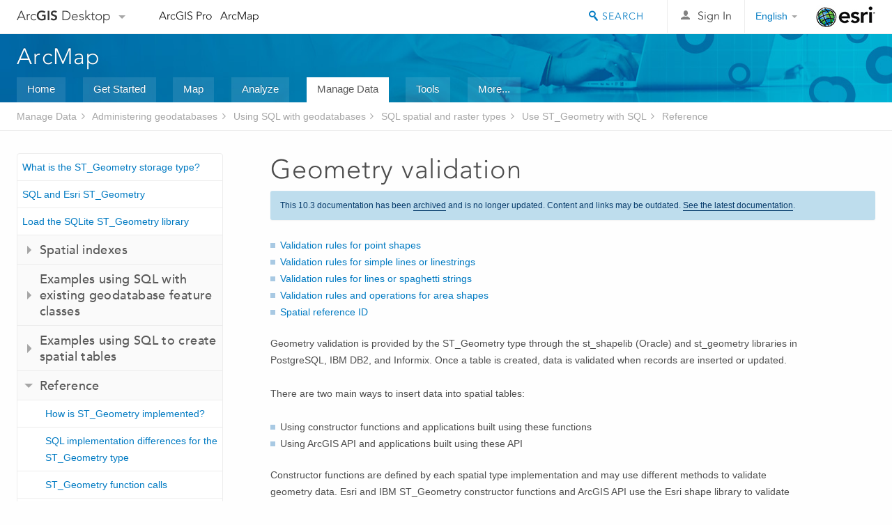

--- FILE ---
content_type: text/html; charset=UTF-8
request_url: https://desktop.arcgis.com/en/arcmap/10.3/manage-data/using-sql-with-gdbs/geometry-validation.htm
body_size: 34593
content:
<!DOCTYPE html>
<!--[if lt IE 7]>  <html class="ie lt-ie9 lt-ie8 lt-ie7 ie6" dir="ltr"> <![endif]-->
<!--[if IE 7]>     <html class="ie lt-ie9 lt-ie8 ie7" dir="ltr"> <![endif]-->
<!--[if IE 8]>     <html class="ie lt-ie9 ie8" dir="ltr"> <![endif]-->
<!--[if IE 9]>     <html class="ie ie9" dir="ltr"> <![endif]-->
<!--[if !IE]><!--> <html dir="ltr"> <!--<![endif]-->
 
    <head>
<meta name="Googlebot" content="noindex,nofollow">
<meta name="Applebot" content="noindex,nofollow">
<meta name="Baiduspider" content="noindex,nofollow">
<meta name="DuckDuckBot" content="noindex,nofollow">
<meta name="facebot" content="noindex,nofollow">
<meta name="Slurp" content="noindex,nofollow">
<meta name="Bingbot" content="noindex,nofollow">
<link rel="canonical" href="https://desktop.arcgis.com/en/arcmap/latest/manage-data/using-sql-with-gdbs/geometry-validation.htm">
        <meta charset="utf-8">
        <title>Geometry validation&mdash;Help | ArcGIS Desktop</title>
        <meta content="IE=edge,chrome=1" http-equiv="X-UA-Compatible">
        <script src="//mtags.arcgis.com/tags-min.js"></script>
        <script type="text/javascript" src="//go.pardot.com/dcjs/82202/1182/dc.js"></script>
        <script>
          var docConfig = {
            locale: 'en',
            localedir: 'en',
            langSelector: 'none'
          };
        </script>

        <!--[if lt IE 9]>
          <script src="/cdn/js/libs/html5shiv.js?1357673785" type="text/javascript"></script>
          <script src="/cdn/js/libs/selectivizr-min.js" type="text/javascript"></script>
          <style>
            #wrapper {
              min-width: 960px;
            }
          </style>
        <![endif]-->


   <link type="text/css" rel="stylesheet" href="//fast.fonts.net/cssapi/3706abc4-0756-424b-b07b-1748122f85d8.css">
   <link rel="shortcut icon" href="/img/favicon.ico">
   <link href="/assets/css/screen.css?1360627920" media="screen" rel="stylesheet" type="text/css" />
   <link href="/cdn/css/documentation.css?1360627920" media="screen" rel="stylesheet" type="text/css" />
   <link href="/cdn/css/codehilight.css" media="screen" rel="stylesheet" type="text/css" />
   <link href="/assets/css/print.css" media="print" type="text/css" rel="stylesheet" />

      <!--[if lt IE 9]><script type="text/javascript" src="/cdn/js/libs/html5shiv-printshiv.js"></script><![endif]-->

       <!--- search MD -->
       <META name="description" content="Once a table with an ST_Geometry column is created, data is validated by the shape library when records are inserted or updated.
For other third-party spatial types, geometry data is validated when ArcGIS reads the data. Invalid geometries cannot be rendered."><META name="last-modified" content="2016-12-21"><META name="product" content="arcgis-desktop,arcgis-server-windows,arcgis-server-linux"><META name="sub_category" content="Using SQL with Geodatabases"><META name="search-collection" content="help"><META name="content_type_label" content="Help Topic"><META name="sub_category_label" content="Using SQL with Geodatabases"><META name="search-category" content="help-general"><META name="subject_label" content="DATA MANAGEMENT"><META name="version" content="10.3"><META name="content_type" content="Help Topic"><META name="subject" content="DATA MANAGEMENT"><META name="content-language" content="en">
       <!--- search MD -->

        <script type="text/javascript">
     var _gaq = _gaq || [];
     _gaq.push(['_setAccount', 'UA-54744810-4']);
     _gaq.push(['_setDomainName', 'arcgis.com']);
     _gaq.push(['_trackPageview']);
     (function() {
       var ga = document.createElement('script'); ga.type = 'text/javascript'; ga.async = true;
       ga.src = ('https:' == document.location.protocol ? 'https://ssl' : 'http://www') + '.google-analytics.com/ga.js';
       var s = document.getElementsByTagName('script')[0]; s.parentNode.insertBefore(ga, s);
     })();
   </script>

   <script src="/cdn/js/libs/jquery.1.9.1.min.js" type="text/javascript"></script>
   <link href="/cdn/css/colorbox.css" media="screen" rel="stylesheet" type="text/css" />
   <link href="/cdn/css/colorbox_l10n.css" media="screen" rel="stylesheet" type="text/css" />
   <link href="/cdn/css/codehilight_l10n.css" media="screen" rel="stylesheet" type="text/css" />
  <script src="/cdn/js/libs/jquery.colorbox-min.js" type="text/javascript"></script>
  <script src="/assets/js/video-init.js" type="text/javascript"></script>
  <script src="/assets/js/sitecfg.js" type="text/javascript"></script>

       
      <script src="/assets/js/signIn.js?1357673785" type="text/javascript"></script>
    

       <!--- Language Picker -->
      <link type="text/css" rel="stylesheet" href="/assets/css/langSelector.css"/>
      <script src="/assets/js/locale/l10NStrings.js" type="text/javascript"></script>
      <script src="/assets/js/locale/langSelector.js" type="text/javascript"></script>
      <!--- Language Picker -->
      <!--- Activate tailcoat JS components -->
       <script>
         $(document).ready(function(){
          T.init();
        });
      </script>


       
    </head>
       <!--
      pub: GUID-D5A36573-12C4-4E9F-A5B8-31548F562773=10.1.2 
      tpc: GUID-756ECECF-4030-496D-8DD8-F54C8A35AA7A=4
      -->
     

   <body class="en doc">
      <!-- Google Tag Manager -->
     <noscript><iframe src="//www.googletagmanager.com/ns.html?id=GTM-WC6ZC8"
    height="0" width="0" style="display:none;visibility:hidden"></iframe></noscript>
    <script>(function (w, d, s, l, i) {
    w[l] = w[l] || []; w[l].push({
    'gtm.start':
        new Date().getTime(), event: 'gtm.js'
    }); var f = d.getElementsByTagName(s)[0],
    j = d.createElement(s), dl = l != 'dataLayer' ? '&l=' + l : ''; j.async = true; j.src =
    '//www.googletagmanager.com/gtm.js?id=' + i + dl; f.parentNode.insertBefore(j, f);
    })(window, document, 'script', 'dataLayer', 'GTM-WC6ZC8');</script>

    <!-- End Google Tag Manager -->
   
      
    <div class="drawer">
      <!-- Mobile Nav -->
      <!-- Mobile Nav Drawer -->
      <nav class="drawer-nav drawer-left"> <!-- drawer-right will put the drawer on the right side. -->
        <div class="drawer-header">
        <h4 class="site-title"><a href="/" id="site-logo">Arc<span>GIS</span> Desktop</a><span class="down-arrow" id="down-arrow"></span></h4>
        </div>
         
                        <form id="helpSearchForm" class="site-search-form" method="GET" action=''>
                        <input class="drawer-search" type="search" name="q" data-langlabel="search-arcgis" placeholder="Search ArcGIS for Desktop">
                        <input type="hidden" name="collection" value="help" />
                        <input type="hidden" name="product" value="arcgis-desktop" />
                        <input type="hidden" name="version" value="10.3" />
                        <input type="hidden" name="language" value="en" />
                        </form>

                    

        <ul>
           <li><a id="nav-doc" data-langlabel="documentation" href="/en/documentation/" class="drawer-link icon-notebook">Documentation</a></li>
           <li><a id="nav-support" data-langlabel="support" href="/en/support/" class="drawer-link icon-support">Support</a></li>
        </ul>
      </nav>


      <nav class="drawer-nav drawer-right"> <!-- drawer-right will put the drawer on the right side. -->
        <div class="drawer-header">
          <h4 class="site-title user-name data-username"  data-username></h4>
        </div>

        <ul>
          <li class="agolProfile"><a class="drawer-link icon-grid-alt" data-langlabel="my-profile" href="http://www.arcgis.com/home/user.html">My Profile</a></li>
          <li class="agolHelp"><a class="icon-support drawer-link" data-langlabel="help" href="http://www.arcgis.com/home/support.html">Help</a></li>
          <li class="agolLogout"><a id="agolLogout" class="drawer-link icon-exit log-out-link" data-langlabel="sign-out" href="#">Sign Out</a></li>
        </ul>
      </nav>
    </div>
    
      <div class="wrapper">
         <div class="page sticky-footer">
            <!--googleoff: all-->
            
    <header id="header" class="header">
      <div class="container relative-container">
        <div class="row">
          <div class="column-24">
            <div class="site-brand">
              <a class="drawer-toggle toggle-site-navigation icon-navigation tablet-show" data-direction="active-left" href="#"></a>
              <a href="/" class="site-logo phone-hide" id="site-logo">Arc<span>GIS</span> Desktop</a>
              <span class="site-dropdown-toggle tablet-hide" id="down-arrow"></span>

              <nav class="site-dropdown tablet-hide" id="dropDown">
                  <a href="http://www.arcgis.com">
                    <h4 data-langlabel="arcgis">ArcGIS Online</h4>
                    <p>The mapping platform for your organization</p>
                  </a>
                  <a href="http://desktop.arcgis.com/" class="current selected">
                    <h4 data-langlabel="arcgis-for-desktop">ArcGIS Desktop</h4>
                    <p>A complete professional GIS</p>
                  </a>
                  <a href="http://server.arcgis.com/">
                    <h4 data-langlabel="arcgis-for-server">ArcGIS Enterprise</h4>
                    <p>GIS in your enterprise</p>
                  </a>
                  <a href="https://developers.arcgis.com/">
                    <h4 data-langlabel="arcgis-for-developers">ArcGIS for Developers</h4>
                    <p>Tools to build location-aware apps</p>
                  </a>
                  <a href="http://solutions.arcgis.com/">
                    <h4 data-langlabel="arcgis-solutions">ArcGIS Solutions</h4>
                    <p>Free template maps and apps for your industry</p>
                  </a>
                  <a href="http://marketplace.arcgis.com/">
                    <h4 data-langlabel="arcgis-marketplace">ArcGIS Marketplace</h4>
                    <p>Get apps and data for your organization</p>
                  </a>
              </nav>
            </div> <!-- End of site brand -->

            <nav class="site-nav tablet-hide">
              <ul>
               <li><a id="nav-doc" data-langlabel="documentation" href="/en/documentation/">Documentation</a></li>
               <li><a id="nav-support" data-langlabel="support" href="/en/support/">Support</a></li>
              </ul>
            </nav>
            <a class="esri-logo" href="http://www.esri.com/">Esri</a>
            <div id="lang-block" class="dropdown-navigation dropdown-wrapper right-align right tablet-hide"></div>


            
        <nav id="logged-out-navigation" class="right hide-if-logged-in">
          <ul class="left plain inline">
          <li>
            <a data-langlabel="sign-in" id="login-link" class="icon-user" href="#">Sign In</a>
          </li>
          </ul>
        </nav>

       <div id="logged-in-navigation" class="align-left right hide-if-logged-out">
              <div class="dropdown-navigation dropdown-wrapper right-align right tablet-hide" id="user-dropdown">
              <a class="dropdown left" href="#">user</a>
              <div class="dropdown-content">
                <div class="dropdown-menu">
                <ul class="myconsole">
                    <li class="agolProfile" ><a data-langlabel="my-profile" href="http://www.arcgis.com/home/user.html">My Profile</a></li>
                    <li class="agolLogout" ><a id="agolLogout" data-langlabel="sign-out" href="#">Sign Out</a></li>
                  </ul>
                </div>
              </div>
              </div>

              <!-- Mobile User Menu Button -->
            <a class="mobile-user-dropdown drawer-toggle toggle-site-navigation tablet-show right" data-direction="active-right" href="#">
            <img width="34" height="34" data-user-avatar="34" class="profile-image">
            </a>
          </div>
    

           
                       <div class="site-search right">
                        <form id="helpSearchForm" class="site-search-form" method="GET" action=''>
                        <span class="site-search-toggle icon-search"></span>
                        <input class="left site-search-input" type="search" name="q" data-langlabel="search-arcgis" placeholder="Search ArcGIS for Desktop">
                        <input type="hidden" name="collection" value="help" />
                        <input type="hidden" name="product" value="arcgis-desktop" />
                        <input type="hidden" name="version" value="10.3" />
                        <input type="hidden" name="language" value="en" />
                        <button type="submit" class="btn transparent site-search-button" data-langlabel="site-search-go">Go</button>
                        </form>
                      </div>

                    

          </div> <!-- Column 24 -->
        </div>
       </div>
    </header>
    
            <div class="navigation-bar ">
               <div class="container">
                  <header>
                     <h1><a href="/en/arcmap/10.3">Help</a></h1>
                  </header>
                  <nav class='navigation-bar-nav'><ul><li  ><a href="/en/desktop/latest/" target="_top" title="ArcGIS for Desktop Overview">Home</a></li><li  ><a href="/en/desktop/latest/get-started/" target="_top" title="Get Started with ArcGIS for Desktop">Get Started</a></li><li  ><a href="/en/desktop/latest/map/" target="_top" title="Mapping with ArcGIS for Desktop">Map</a></li><li  ><a href="/en/desktop/latest/analyze/" target="_top" title="Analysis in ArcGIS for Desktop">Analyze</a></li><li class="current" ><a href="/en/desktop/latest/manage-data/" target="_top" title="Data Management in ArcGIS for Desktop">Manage Data</a></li><li  ><a href="/en/desktop/latest/tools/" target="_top" title="Geoprocessing Tool Reference">Tools</a></li><li  ><a href="/en/desktop/latest/guide-books/" target="_top" title="Additional documentation for ArcGIS for Desktop">More...</a></li></ul></nav>
               </div>
            </div>
            <!--BREADCRUMB-BEG--><div id="bigmac" class="sticky-breadcrumbs trailer-2" data-spy="affix" data-offset-top="180"> </div><!--BREADCRUMB-END-->
            <!--googleon: all-->

            <div class="container">
               <div class="row">
                  <!--googleoff: all-->
                  <aside class="reference-index column-6">
                     <!--DOCNAV-BEG--><div> </div><!--DOCNAV-END-->
                  </aside>

                  <!--googleon: all-->
                  <div class="column-17 pre-1">

                    <!-- BEGPAGECONTENT -->
                    <header class="trailer-1">
                       <h1 class="trailer-1">Geometry validation</h1>
                    </header>
                    <main class="content-area">
                       
                       <div class="semantic-toc"><ul><li><a href="#ESRI_SECTION1_B544354570BD43FF9AF159BDB719A746">Validation rules for point shapes</a></li><li><a href="#ESRI_SECTION1_FDD1C09D662E47BB898A8B7ABAC6E5D7">Validation rules for simple lines or linestrings</a></li><li><a href="#ESRI_SECTION1_FC4411F23F9643E084C3F044447992C1">Validation rules for lines or spaghetti strings</a></li><li><a href="#ESRI_SECTION1_64D852718A454364B13739D38E5EF23A">Validation rules and operations for area shapes</a></li><li><a href="#ESRI_SECTION1_0BF842FE863C444F8278B37A1B32E1E4">Spatial reference ID</a></li></ul></div>
                       
<p id="GUID-09652396-36A5-44F0-AA0C-BC843163D8EB">Geometry validation is provided by the ST_Geometry type through the st_shapelib (Oracle) and st_geometry libraries in PostgreSQL, IBM DB2, and Informix. Once a table is created, data is validated when records are inserted or updated.</p>
<p id="GUID-F124A7DD-4C99-4F5C-B38E-4611D6611DA2"> There are two main ways to insert data into
spatial tables:</p><ul class="bulleted" id="UL_955BFFA75A6A4AFB84DB82FD148449F6"><li id="LI_BAF47033347B4144AD77202714900975"> Using constructor functions and applications built using these functions</li><li id="LI_700E2022801B4ABF9947B0B4A4F3B39E"> Using ArcGIS API and applications built using these API</li></ul><p id="GUID-F0B2669A-D69F-4153-95CF-2273D2DE2219"> Constructor functions are defined by each spatial
type implementation and may use different methods to validate
geometry data. Esri and IBM ST_Geometry constructor functions and ArcGIS API
use the Esri shape library to validate geometry data when the feature is created. Other
spatial types,  such as SDO_Geometry, PostGIS geometry, and
Microsoft SQL Server geometry or geography, have their own constructor functions and use their own
shape verification rules. Therefore, you should read the Oracle,
PostGIS, or SQL Server documentation respectively for verification rules applied when features are inserted or updated to those types outside ArcGIS.</p><p id="GUID-8CE60FA4-D4BD-4FCC-8537-7046CD9D1842">ArcGIS also validates geometry when the data is read. Invalid geometries cannot be rendered in ArcGIS.</p><p id="GUID-991958DB-4078-442B-B9B5-4314FB20AA56"> The following geometry validation rules apply to Esri API, ST_Geometry constructor
functions, and when ArcGIS reads geometry:</p>







<section class="section1 padded-anchor" id="ESRI_SECTION1_B544354570BD43FF9AF159BDB719A746" purpose="section1"><h2>Validation rules for point shapes</h2><ul class="bulleted" id="UL_6D3BA97886DC40998E87F2E0209095B0"><li id="LI_CB080122ADCC476B9127EF2ED66331B7"><p id="GUID-DC1A46C6-6EA8-47F2-82E4-1BB5C0E38196">The area and length of
points are 0.0.</p></li><li id="LI_E24EF8EFB14F41CAB3614D4FCAC7BEE3"><p id="GUID-617A4E1C-4841-4A20-A81F-D24FD70ECF37">A single point's envelope
is equal to the point's x,y values.</p></li><li id="LI_5B1B1A212EC24B26B6BF352442977EAC">The envelope of a multipart point shape is the minimum bounding box.</li></ul></section><section class="section1 padded-anchor" id="ESRI_SECTION1_FDD1C09D662E47BB898A8B7ABAC6E5D7" purpose="section1"><h2>Validation rules for simple lines or linestrings</h2><ul class="bulleted" id="UL_909A47A6E28B4278A9845B9EB5DCA34E"> <li id="LI_58F701BC09E34F0694B122CE2F41EBBF"> Sequential duplicate points are deleted.</li> <li id="LI_BA7E2722D6B94EAF900B6E0F378DD400"> Each part must have at least two distinct points.</li> <li id="LI_BAEAFBD215D74703ACA95B432D5FB9EE"> Each part may not intersect itself. The start and end points can be the same, but the resulting ring is not treated as an area shape. </li> <li id="LI_551442E3EABB4A52BA6F0AAF5C342F95"> Parts may touch each other at the end points.</li> <li id="LI_8C544761F64D4DF58623B92C3D15FDBE"> The length is the sum of all the parts.</li> </ul></section><section class="section1 padded-anchor" id="ESRI_SECTION1_FC4411F23F9643E084C3F044447992C1" purpose="section1"><h2>Validation rules for lines or spaghetti strings</h2><ul class="bulleted" id="UL_A93A7F3BE32244C3B01CC82A7BA15CF8"> <li id="LI_28D51C9BCD014224AD339789FA48A8BD"> Lines can intersect themselves.</li> <li id="LI_BFA85D395AD04B7581D14FB04D018FD4"> Each part must have at least two distinct points.</li> <li id="LI_4E44F51C00D64CE78AA9C64FD4C657F1"> Sequential duplicate points are deleted.</li> <li id="LI_2EF51210FD7341AA82ADC83815700A23"> The length is the sum of all the parts.</li> </ul></section><section class="section1 padded-anchor" id="ESRI_SECTION1_64D852718A454364B13739D38E5EF23A" purpose="section1"><h2>Validation rules and operations for area shapes</h2><ul class="bulleted" id="UL_6CCEB521803040529816F646F62F404C"><li id="LI_C5D2D7EBFBBF44A791FC3BBEDA824F2E">Duplicate sequential
occurrences of a coordinate point are deleted.</li><li id="LI_FB1C4678FEFF4DA8861FD56E6BA4FB08">Dangles are
deleted.</li><li id="LI_1D620DE65271414DBFF25CA7EB1B26E5">Line segments are
verified to be closed (z-coordinates at start and end points must
also be the same) and don't cross.</li><li id="LI_C799518F41904B5887547E0B0E79EA63">For area shapes with
holes, holes must reside wholly inside the outer boundary. ArcGIS
eliminates any holes that are outside the outer
boundary.</li><li id="LI_3C20A0844BC34CF2B0F52777DB3AFB14">A hole that touches an
outer boundary at a single common point is converted into an
inversion of the area shape.</li><li id="LI_DB2BD91D18764BDBA1962FF2D5DDC100">Multiple holes that touch
at common points are combined into a single hole.</li><li id="LI_9D39CF84E8D74842AA5ABF9C04E803D2">Multipart area shapes
cannot overlap. However, two parts may touch at a
point.</li><li id="LI_504B839AF8DF411597390F8E9308557A">Multipart area shapes
cannot share a common boundary. Common boundaries are
dissolved.</li><li id="LI_FE6D835A078C4A84B32A019EB5F3D545">If two rings have a
common boundary, they are merged into one ring.</li><li id="LI_057C35D3EB2C4D73BA144C5E54F2E131">The total geometry
perimeter, including the boundaries of all holes in donut polygons,
is calculated and stored as the length of the geometry.</li><li id="LI_77229E9E2A3C4E4194AD77D7B4876D49">The area is
calculated.</li><li id="LI_359D08F169284463A048A5E37D16C409">The envelope is
calculated.</li><li id="LI_25842087D0D24A4F8513B763432ED297"> The points of an area shape are stored
counterclockwise although ArcGIS clients can return points in
either direction. If you generate an area shape that contains
clockwise coordinates, ArcGIS changes the rotation to ensure that
the coordinate list follows a counterclockwise
direction.<p id="GUID-E1E3F6B4-C26B-4FFF-BF71-4B5626C1668E"><img src="GUID-2F9BCA8F-A6B4-4405-899D-705E020447E9-web.png" alt="Vertices in area shapes are stored in a counterclockwise direction." title="Vertices in area shapes are stored in a counterclockwise direction."></p><p id="GUID-6F83701A-7521-44EF-85B3-94DE562A5244">In this example,  the starting point is a and the correct coordinate description is a,b,c,d,a. </p></li><li id="LI_4B4E769E6C344236AD0B15EA01E0C001"> An area shape can have inversions, which are empty spaces inside the area shape that touch the outer boundary.<p id="GUID-174FDCD8-3ABC-43CC-A571-1FC890AE7B4D"><img src="GUID-59B7BF8E-E8F3-4B6D-ABA3-3B5BD51E7F98-web.png" alt="Vertex direction for an area with inversions" title="Vertex direction for an area with inversions"></p></li><li id="LI_4FB1718030A74AB2802699406C1ECE8B"> Inverted area shapes have an interior ring that touches the outer boundary. These are not considered donut polygons.</li><li id="LI_73856F917C9A4893A91C74513FDE8EEF"> When an area shape has a donut hole, the outer boundary is listed first. The points of the holes are stored in opposite direction of the outer boundary. <p id="GUID-E62C2DA4-4A72-48F8-9E9D-A5503E56286C"> In the following figure, the outer boundary is described as a,b,c,d,a, and the hole is described as e,f,g,h,e. In the coordinate list, the area shape is stored as a,b,c,d,a,e,f,g,h,e.</p><p id="GUID-28B4DDF4-F750-44D1-BB78-515001464EEA"><img src="GUID-D199ED82-7122-4CDA-855F-85B6EF03391B-web.png" alt="Vertex direction for an area with a hole" title="Vertex direction for an area with a hole"></p></li><li id="LI_B2818ECC7AD84584A00A6B98B1CEB267"> If two holes touch at one point, they are treated as one hole, not two.<p id="GUID-457C5C96-6BB3-4E63-B920-096AD02CC930"><img src="GUID-B7249C0D-3783-4DC5-976D-80A9B8486404-web.png" alt="Vertex direction for area with two holes that share a common point" title="Vertex direction for area with two holes that share a common point"></p><p id="GUID-CE578AA6-64CB-4FA0-9B8E-D0EA4B81167D">In this example,  the two inner areas are a single hole because they share a common point, g. </p></li><li id="LI_C8AE9619FBF945F7BF9E19D28239D940"> The combination of area shapes and area shapes with holes can become fairly complex as shown in the next graphic. The outer boundary is a lake with an island. There is a small lake on the island. <p id="GUID-44E522C9-C091-4DAB-A3EE-C96CA3609941"><img src="GUID-E837CD2B-063B-4B6C-8209-D18A3A6A899A-web.png" alt="Nested polygons" title="Nested polygons"></p><p id="GUID-8A005DD6-6A95-4E0F-882E-B937AC154F0A"> It is possible to represent these features as
one, two, or three shapes. You could store each feature separately.
The larger lake is a donut polygon. The boundary of the large lake
is the outer boundary while the island is the boundary of the
single donut hole. The island is also a donut polygon. The boundary
of the island is the outer boundary while the small lake is the
hole. The small lake is a single area shape.</p><p id="GUID-A0B58105-1AF2-428E-ADB4-965B58D23881"> If the lakes are the important features, one
shape with a hole represents the big lake, while a second shape
represents the small lake. You could also use a multipart area
shape to represent the feature. The first shape part is the big
lake with a donut hole representing the island. The second part is
the small lake.</p></li><li id="LI_41B8AD1C22BA454A8F07012F2A6454F3"> Nil shapes act as placeholders; a way to have an attribute row without a corresponding geometry. One example that would result in a nil shape is a request for the intersection of two nonintersecting areas.<p id="GUID-10926C0B-E452-493A-863D-8D1DD52CBE88"><img src="GUID-6FE036A1-C80D-4291-B686-A76E7C518F60-web.png" alt="Nonintersecting shapes result in a nil geometry." title="Nonintersecting shapes result in a nil geometry."></p><p id="GUID-F8EBBE60-34E8-4F91-A164-8CCCCD7B2BC2">  Because areas A and B do not touch, the result of an intersection query produces an empty geometry. </p></li><li id="LI_5F904E51BE794023A7B2AE998CEBD1FB"> Shapes have dimensions. A shape with only x,y-coordinates is considered two-dimensional. A shape that has z-coordinates or measures is three-dimensional. A shape can also have a nil measure.</li></ul></section><section class="section1 padded-anchor" id="ESRI_SECTION1_0BF842FE863C444F8278B37A1B32E1E4" purpose="section1"><h2>Spatial reference ID</h2><p id="GUID-BD6ED4EB-93A0-44B3-B98A-6B8439042798">For feature classes using the ST_Geometry type, if you try to insert a value that has coordinates that are outside the bounds of the spatial reference ID (SRID) provided and with which the table was created, the INSERT statement fails with a message similar to the ones listed here:</p><h4 class="table title"></h4><table><colgroup width="*"></colgroup><colgroup width="*"></colgroup><thead><tr><th colspan="1">DBMS</th><th colspan="1">Error message</th></tr></thead><tbody class="align-middle"><tr class="align-middle"><td rowspan="1" colspan="1"><p id="GUID-F345AE59-2D09-4EEA-90FC-FCB9FA7F15EE">Oracle
</p></td><td rowspan="1" colspan="1"><pre id="GUID-DC10AEDC-2081-418D-9C17-B3ABB8DD9600">ERROR at line 1:
ORA-20004: Error generating shape from text (-112)
ORA-06512: at "SDE.ST_GEOMETRY_SHAPELIB_PKG", line 42
ORA-06512: at "SDE.ST_POLYGON", line 69
ORA-06512: at line 1</pre></td></tr><tr class="align-middle"><td rowspan="1" colspan="1"><p id="GUID-A814D40C-581B-4CEC-87FA-96777FB557E7">PostgreSQL
</p></td><td rowspan="1" colspan="1"><pre id="GUID-E739A2FF-B8DB-4B67-BAF7-EB14AF88D8C9">ERROR: ESRI: error generating shape [-112]:</pre></td></tr><tr class="align-middle"><td rowspan="1" colspan="1"><p id="GUID-39FD0A85-25EB-43AF-8B04-37FF9A800DC6">Informix
</p></td><td rowspan="1" colspan="1"><pre id="GUID-D9ED4A93-24D9-4471-BBA2-A1C1A4A8CE9F">SQL Error (-937): Coordinates out of bounds in ST_PolyFromText.</pre></td></tr><tr class="align-middle"><td rowspan="1" colspan="1"><p id="GUID-924F517A-BCDE-4536-9391-519DD9EC7B42">DB2
</p></td><td rowspan="1" colspan="1"><pre id="GUID-93D60400-6138-4960-8973-822A4F15A4F6">GSE3416N Coordinate out of bounds</pre></td></tr><tr class="align-middle"><td rowspan="1" colspan="1"><p id="GUID-337428EB-D983-4A2B-A0A8-AE18E0A2768E">SQLite</p></td><td rowspan="1" colspan="1"><pre id="GUID-A00A5B77-A0AC-4B56-A040-DAFBF1B6D2CE">Error: ST_Geometry failed with SDE error -139:
'The specified coordinate exceeds the valid coordinate range':[4]</pre></td></tr></tbody></table></section><section class="section2" purpose="relatedtopics"><h2>Related topics</h2><ul class="bulleted"><li><a class="xref relatedtopic" href="/en/arcmap/10.3/manage-data/using-sql-with-gdbs/spatial-accessor-functions.htm">Spatial accessor functions</a></li></ul></section>
                    </main>
                    <!-- ENDPAGECONTENT -->
                  </div>
               </div>
            </div>
         </div>
      </div>
      <!--googleoff: all-->
      
<footer id="footer" class="footer sticky-footer">
  <div class="container">
    <div class="row">
      <nav class="column-6 tablet-column-24 leader-1">
        <h4 data-langlabel="arcgis-for-desktop">Arc<span>GIS Desktop</span></h4>
        <ul>
          <li><a data-langlabel="home" href="/en/">Home</a></li>
          <li><a data-langlabel="documentation" href="/en/documentation/">Documentation</a></li>
          <li><a data-langlabel="support" href="/en/support/">Support</a></li>
        </ul>
      </nav>

      <nav class="column-6 tablet-column-24 leader-1">
        <h4 data-langlabel="arcgis-platform">ArcGIS Platform</h4>
        <ul>
          <li><a data-langlabel="arcgis" href="http://www.arcgis.com/">ArcGIS Online</a></li>
          <li><a data-langlabel="arcgis-for-desktop" href="http://desktop.arcgis.com/">ArcGIS Desktop</a></li>
          <li><a data-langlabel="arcgis-for-server" href="http://server.arcgis.com/">ArcGIS Enterprise</a></li>
          <li><a data-langlabel="arcgis-for-developers" href="https://developers.arcgis.com/">ArcGIS for Developers</a></li>
          <li><a data-langlabel="arcgis-solutions" href="http://solutions.arcgis.com/">ArcGIS Solutions</a></li>
          <li><a data-langlabel="arcgis-marketplace" href="http://marketplace.arcgis.com/">ArcGIS Marketplace</a></li>
        </ul>
      </nav>

      <nav class="column-6 tablet-column-24 leader-1">
        <h4 data-langlabel="about-esri">About Esri</h4>
        <ul>
          <li><a data-langlabel="about-us" href="http://www.esri.com/about-esri/">About Us</a></li>
          <li><a data-langlabel="careers" href="http://www.esri.com/careers/">Careers</a></li>
          <li><a data-langlabel="insiders-blog" href="http://blogs.esri.com/esri/esri-insider/">Insiders Blog</a></li>
          <li><a data-langlabel="user-conference" href="http://www.esri.com/events/user-conference/index.html">User Conference</a></li>
          <li><a data-langlabel="developer-summit" href="http://www.esri.com/events/devsummit/index.html">Developer Summit</a></li>
        </ul>
      </nav>

      <nav class="column-6 tablet-column-24 leader-1">
        <a class="esri-logo-footer" href="http://esri.com">Esri</a>
        <section class="footer-social-nav">
                <a class="icon-twitter" href="https://twitter.com/Esri/"></a>
                <a class="icon-facebook" href="https://www.facebook.com/esrigis/"></a>
                <a class="icon-github" href="http://esri.github.com/"></a>
                <a class="icon-email" href="http://www.esri.com/about-esri/contact/"></a>
        </section>
        <section class="feedback-footer center-text">
            <a data-langlabel="feedback-tell-us" class="feedbacklink icon-comment" href="/feedback/">Tell us what you think.</a>
        </section>
      </nav>
      <small class="footer-legal column-24 leader-1 trailer-1">&copy; Copyright 2016 Environmental Systems Research Institute, Inc. | <a data-langlabel="privacy" href="http://www.esri.com/legal/privacy">Privacy</a> | <a data-langlabel="legal" href="http://www.esri.com/legal/software-license">Legal</a></small>
    </div>

  </div>
</footer>


       
        
       <script src="/assets/js/tailcoat/tailcoat.js" type="text/javascript"></script>
       <script src="/assets/js/init.js" type="text/javascript"></script>
       <script src="/assets/js/search/searchform.js" type="text/javascript"></script>
       <script src="/cdn/js/sitewide.js" type="text/javascript"></script>
       <script src="/assets/js/version-switcher.js" type="text/javascript"></script>
    
        
        
      <script src="/cdn/js/affix.js" type="text/javascript"></script>
      <script type="text/javascript">
        

          $(function () {
            var appendFlg = true;

            $("#bigmac")
            .on("affixed.bs.affix", function (evt) {
              if (appendFlg) {
                $("<li><a href='#'>Geometry validation</a></li>").insertAfter ($("#bigmac ul li").last());
                appendFlg = false;
              }
              $(".back-to-top").addClass ("visible");
            })
            .on ("affix-top.bs.affix", function(evt) {
              if (!appendFlg) {
                $("#bigmac ul li").last().remove();
              }
              $(".back-to-top").removeClass ("visible");
              appendFlg = true;
            })
          })      

      
      </script>
      
        <script type="text/javascript">
          window.doctoc = {
            pubID: "139",
            tpcID: "48",
            
            hideToc : false
          }
        </script>

        <script type="text/javascript" src="/en/arcmap/10.3/main/manage-data/1631.js" ></script>
        <script type="text/javascript" src="/en/arcmap/10.3/manage-data/using-sql-with-gdbs/139.js" ></script>
        <script type="text/javascript" src="/cdn/js/protoc.js" ></script>

        
    
        <script type="text/javascript"> piAId = '83202'; piCId = '4006';
(function() { function async_load(){
var s = document.createElement('script'); s.type = 'text/javascript'; s.src = ('https:' == document.location.protocol ? 'https://pi' : 'http://cdn') +
'.pardot.com/pd.js';
var c = document.getElementsByTagName('script')[0];
c.parentNode.insertBefore(s, c);
} if(window.attachEvent) { window.attachEvent('onload', async_load); } else { window.addEventListener('load', async_load, false); }
})(); </script>
   
       </body>
       <script type="text/javascript"></script>
       </html>
     

--- FILE ---
content_type: text/html; charset=UTF-8
request_url: https://desktop.arcgis.com/en/arcmap/latest/manage-data/using-sql-with-gdbs/geometry-validation.htm
body_size: 32134
content:
<!DOCTYPE html>
<!--[if lt IE 7]>  <html class="ie lt-ie9 lt-ie8 lt-ie7 ie6" dir="ltr"> <![endif]-->
<!--[if IE 7]>     <html class="ie lt-ie9 lt-ie8 ie7" dir="ltr"> <![endif]-->
<!--[if IE 8]>     <html class="ie lt-ie9 ie8" dir="ltr"> <![endif]-->
<!--[if IE 9]>     <html class="ie ie9" dir="ltr"> <![endif]-->
<!--[if !IE]><!--> <html dir="ltr"> <!--<![endif]-->
 
    <head>
        <meta charset="utf-8">
        <title>Geometry validation&mdash;ArcMap | Documentation</title>
        <meta content="IE=edge,chrome=1" http-equiv="X-UA-Compatible"> 
        <script>
          var docConfig = {
            locale: 'en',
            localedir: 'en',
            langSelector: 'none'
          };
        </script>

        <!--[if lt IE 9]>
          <script src="/cdn/js/libs/html5shiv.js?1357673785" type="text/javascript"></script>
          <script src="/cdn/js/libs/selectivizr-min.js" type="text/javascript"></script>
          <style>
            #wrapper {
              min-width: 960px;
            }
          </style>
        <![endif]-->


   <link type="text/css" rel="stylesheet" href="//fast.fonts.net/cssapi/3706abc4-0756-424b-b07b-1748122f85d8.css">
   <link rel="shortcut icon" href="/img/favicon.ico">
   <link href="/assets/css/screen.css?1360627920" media="screen" rel="stylesheet" type="text/css" />
   <link href="/cdn/css/documentation.css?1360627920" media="screen" rel="stylesheet" type="text/css" />
   <link href="/cdn/css/codehilight.css" media="screen" rel="stylesheet" type="text/css" />
   <link href="/assets/css/print.css" media="print" type="text/css" rel="stylesheet" />

      <!--[if lt IE 9]><script type="text/javascript" src="/cdn/js/libs/html5shiv-printshiv.js"></script><![endif]-->

       <!--- search MD -->
       <META name="description" content="Once a table with an ST_Geometry column is created, data is validated by the shape library when records are inserted or updated.
For other third-party spatial types, geometry data is validated when ArcGIS reads the data. Invalid geometries cannot be rendered."><META name="last-modified" content="2021-9-19"><META name="product" content="arcgis-desktop,arcgis-server-windows,arcgis-server-linux"><META name="version" content="10.8"><META name="search-collection" content="help"><META name="search-category" content="help-general"><META name="subject" content="DATA MANAGEMENT"><META name="sub_category" content="Using SQL with Geodatabases"><META name="content_type" content="Help Topic"><META name="subject_label" content="DATA MANAGEMENT"><META name="sub_category_label" content="Using SQL with Geodatabases"><META name="content_type_label" content="Help Topic"><META name="content-language" content="en">
       <!--- search MD -->

      

   <script src="/cdn/js/libs/latest/jquery.latest.min.js" type="text/javascript"></script>
   <script src="/cdn/js/libs/latest/jquery-migrate-latest.min.js" type="text/javascript"></script>
   <link href="/cdn/css/colorbox.css" media="screen" rel="stylesheet" type="text/css" />
   <link href="/cdn/css/colorbox_l10n.css" media="screen" rel="stylesheet" type="text/css" />
   <link href="/cdn/css/codehilight_l10n.css" media="screen" rel="stylesheet" type="text/css" />
  <script src="/cdn/js/libs/jquery.colorbox-min.js" type="text/javascript"></script>
  <script src="/assets/js/video-init.js" type="text/javascript"></script>
  <script src="/assets/js/sitecfg.js" type="text/javascript"></script>

       
      <script src="/assets/js/signIn.js?1357673785" type="text/javascript"></script>
    

       <!--- Language Picker -->
      <link type="text/css" rel="stylesheet" href="/assets/css/langSelector.css"/>
      <script src="/assets/js/locale/l10NStrings.js" type="text/javascript"></script>
      <script src="/assets/js/locale/langSelector.js" type="text/javascript"></script>
      <!--- Language Picker -->
      <!--- Activate tailcoat JS components -->
       <script>
         $(document).ready(function(){
          T.init();
        });
      </script>


       
    </head>
       <!--
      pub: GUID-D5A36573-12C4-4E9F-A5B8-31548F562773=28.1.3
      tpc: GUID-756ECECF-4030-496D-8DD8-F54C8A35AA7A=5
      -->
     

   <body class="en doc">
      
      
    <div class="drawer">
      <!-- Mobile Nav -->
      <!-- Mobile Nav Drawer -->
      <nav class="drawer-nav drawer-left"> <!-- drawer-right will put the drawer on the right side. -->
        <div class="drawer-header">
        <h4 class="site-title"><a href="/" id="site-logo">Arc<span>GIS</span> Desktop</a><span class="down-arrow" id="down-arrow"></span></h4>
        </div>
         
                        <form id="helpSearchForm" class="site-search-form" method="GET" action=''>
                        <input class="drawer-search" type="search" name="q" data-langlabel="search-arcgis" placeholder="Search ArcMap 10.8 Help">
                        <input type="hidden" name="collection" value="help" />
                        <input type="hidden" name="product" value="arcgis-desktop" />
                        <input type="hidden" name="version" value="10.8" />
                        <input type="hidden" name="language" value="en" />
                        </form>

                    

        <ul>
          <li><a href="//pro.arcgis.com/en/pro-app/" class="drawer-link icon-notebook">ArcGIS Pro</a></li>
          <li><a href="/en/arcmap/" class="drawer-link icon-support">ArcMap</a></li>
        </ul>
      </nav>


      <nav class="drawer-nav drawer-right"> <!-- drawer-right will put the drawer on the right side. -->
        <div class="drawer-header">
          <h4 class="site-title user-name data-username"  data-username></h4>
        </div>

        <ul>
          <li class="agolProfile"><a class="drawer-link icon-grid-alt" data-langlabel="my-profile" href="//www.arcgis.com/home/user.html">My Profile</a></li>
          <li class="agolHelp"><a class="icon-support drawer-link" data-langlabel="help" href="//www.arcgis.com/home/support.html">Help</a></li>
          <li class="agolLogout"><a id="agolLogout" class="drawer-link icon-exit log-out-link" data-langlabel="sign-out" href="#">Sign Out</a></li>
        </ul>
      </nav>
    </div>
    
      <div class="wrapper">
         <div class="page sticky-footer">
            <!--googleoff: all-->
            
    <header id="header" class="header">
      <div class="container relative-container">
        <div class="row">
          <div class="column-24">
            <div class="site-brand">
              <a class="drawer-toggle toggle-site-navigation icon-navigation tablet-show" data-direction="active-left" href="#"></a>
              <a href="/" class="site-logo phone-hide" id="site-logo">Arc<span>GIS</span> Desktop</a>
              <span class="site-dropdown-toggle tablet-hide" id="down-arrow"></span>

              <nav class="site-dropdown tablet-hide" id="dropDown">
                  <a href="//www.arcgis.com">
                    <h4 data-langlabel="arcgis">ArcGIS Online</h4>
                    <p>The mapping platform for your organization</p>
                  </a>
                  <a href="//desktop.arcgis.com/" class="current selected">
                    <h4 data-langlabel="arcgis-for-desktop">ArcGIS Desktop</h4>
                    <p>A complete professional GIS</p>
                  </a>
                  <a href="//enterprise.arcgis.com/">
                    <h4 data-langlabel="arcgis-for-server">ArcGIS Enterprise</h4>
                    <p>GIS in your enterprise</p>
                  </a>
                  <a href="//developers.arcgis.com/">
                    <h4 data-langlabel="arcgis-for-developers">ArcGIS Developers</h4>
                    <p>Tools to build location-aware apps</p>
                  </a>
                  <a href="//solutions.arcgis.com/">
                    <h4 data-langlabel="arcgis-solutions">ArcGIS Solutions</h4>
                    <p>Free template maps and apps for your industry</p>
                  </a>
                  <a href="//marketplace.arcgis.com/">
                    <h4 data-langlabel="arcgis-marketplace">ArcGIS Marketplace</h4>
                    <p>Get apps and data for your organization</p>
                  </a>
              </nav>
            </div> <!-- End of site brand -->

            <nav class="site-nav tablet-hide">
              <ul>
               <li><a id="nav-doc" data-langlabel="documentation" href="/en/documentation/">Documentation</a></li>
               <li><a id="nav-support" data-langlabel="support" href="/en/support/">Support</a></li>
              </ul>
            </nav>
            <a class="esri-logo" href="//www.esri.com/">Esri</a>
            <div id="lang-block" class="dropdown-navigation dropdown-wrapper right-align right tablet-hide"></div>


            
        <nav id="logged-out-navigation" class="right hide-if-logged-in">
          <ul class="left plain inline">
          <li>
            <a data-langlabel="sign-in" id="login-link" class="icon-user" href="#">Sign In</a>
          </li>
          </ul>
        </nav>

       <div id="logged-in-navigation" class="align-left right hide-if-logged-out">
              <div class="dropdown-navigation dropdown-wrapper right-align right tablet-hide" id="user-dropdown">
              <a class="dropdown left" href="#">user</a>
              <div class="dropdown-content">
                <div class="dropdown-menu">
                <ul class="myconsole">
                    <li class="agolProfile" ><a data-langlabel="my-profile" href="//www.arcgis.com/home/user.html">My Profile</a></li>
                    <li class="agolLogout" ><a id="agolLogout" data-langlabel="sign-out" href="#">Sign Out</a></li>
                  </ul>
                </div>
              </div>
              </div>

              <!-- Mobile User Menu Button -->
            <a class="mobile-user-dropdown drawer-toggle toggle-site-navigation tablet-show right" data-direction="active-right" href="#">
            <img width="34" height="34" data-user-avatar="34" class="profile-image">
            </a>
          </div>
    

           
                       <div class="site-search right">
                        <form id="helpSearchForm" class="site-search-form" method="GET" action=''>
                        <span class="site-search-toggle icon-search"></span>
                        <input class="left site-search-input" type="search" name="q" data-langlabel="search-arcgis" placeholder="Search ArcMap 10.8 Help">
                        <input type="hidden" name="collection" value="help" />
                        <input type="hidden" name="product" value="arcgis-desktop" />
                        <input type="hidden" name="version" value="10.8" />
                        <input type="hidden" name="language" value="en" />
                        <button type="submit" class="btn transparent site-search-button" data-langlabel="site-search-go">Go</button>
                        </form>
                      </div>

                    

          </div> <!-- Column 24 -->
        </div>
       </div>
    </header>
    
            <div class="navigation-bar ">
               <div class="container">
                  <header>
                     <h1><a href="/en/arcmap/latest">ArcMap</a></h1>
                  </header>
                  <nav class='navigation-bar-nav'><ul><li  ><a href="/en/arcmap/" title="ArcMap Overview" target="_top">Home</a></li><li  ><a href="/en/arcmap/latest/get-started/main/get-started-with-arcmap.htm" title="Get Started with ArcMap" target="_top">Get Started</a></li><li  ><a href="/en/arcmap/latest/map/main/mapping-and-visualization-in-arcgis-for-desktop.htm" title="Mapping with ArcMap" target="_top">Map</a></li><li  ><a href="/en/arcmap/latest/analyze/main/what-is-geoprocessing.htm" title="Analysis in ArcMap" target="_top">Analyze</a></li><li class="current" ><a href="/en/arcmap/latest/manage-data/main/what-is-geodata.htm" title="Data Management in ArcMap" target="_top">Manage Data</a></li><li  ><a href="/en/arcmap/latest/tools/main/a-quick-tour-of-geoprocessing-tool-references.htm" title="Tool Reference for ArcMap" target="_top">Tools</a></li><li  ><a href="/en/arcmap/latest/extensions/main/about-arcgis-for-desktop-extensions.htm" title="Documentation  for ArcMap Extensions" target="_top">Extensions</a></li></ul></nav>
               </div>
            </div>
            <!--BREADCRUMB-BEG--><div id="bigmac" class="sticky-breadcrumbs trailer-2" data-spy="affix" data-offset-top="180"> </div><!--BREADCRUMB-END-->
            <!--googleon: all-->

            <div class="container">
               <div class="row">
                  <!--googleoff: all-->
                  <aside class="reference-index column-6">
                     <!--DOCNAV-BEG--><div> </div><!--DOCNAV-END-->
                  </aside>

                  <!--googleon: all-->
                  <div class="column-17 pre-1">

                    <!-- BEGPAGECONTENT -->
                    <header class="trailer-1">
                       <h1 class="trailer-1">Geometry validation</h1>
                    </header>
                    <main class="content-area">
                       
                       <div class="semantic-toc"><ul><li><a href="#ESRI_SECTION1_B544354570BD43FF9AF159BDB719A746">Validation rules for point shapes</a></li><li><a href="#ESRI_SECTION1_FDD1C09D662E47BB898A8B7ABAC6E5D7">Validation rules for simple lines or linestrings</a></li><li><a href="#ESRI_SECTION1_FC4411F23F9643E084C3F044447992C1">Validation rules for lines or spaghetti strings</a></li><li><a href="#ESRI_SECTION1_64D852718A454364B13739D38E5EF23A">Validation rules and operations for area shapes</a></li><li><a href="#ESRI_SECTION1_0BF842FE863C444F8278B37A1B32E1E4">Spatial reference ID</a></li></ul></div>
                       
<p id="GUID-09652396-36A5-44F0-AA0C-BC843163D8EB">Geometry validation is provided by the ST_Geometry type through the st_shapelib (Oracle) and st_geometry libraries in PostgreSQL, IBM DB2, and Informix. Once a table is created, data is validated when records are inserted or updated.</p>
<p id="GUID-F124A7DD-4C99-4F5C-B38E-4611D6611DA2"> There are two main ways to insert data into
spatial tables:</p><ul class="bulleted" id="UL_955BFFA75A6A4AFB84DB82FD148449F6"><li id="LI_BAF47033347B4144AD77202714900975"> Using constructor functions and applications built using these functions</li><li id="LI_700E2022801B4ABF9947B0B4A4F3B39E"> Using ArcGIS API and applications built using these API</li></ul><p id="GUID-F0B2669A-D69F-4153-95CF-2273D2DE2219"> Constructor functions are defined by each spatial
type implementation and may use different methods to validate
geometry data. Esri and IBM ST_Geometry constructor functions and ArcGIS API
use the Esri shape library to validate geometry data when the feature is created. Other
spatial types,  such as SDO_Geometry, PostGIS geometry or geography, and
Microsoft SQL Server geometry or geography, have their own constructor functions and use their own
shape verification rules. Therefore, you should read the Oracle,
PostGIS, or SQL Server documentation respectively for verification rules applied when features are inserted or updated to those types outside ArcGIS.</p><p id="GUID-8CE60FA4-D4BD-4FCC-8537-7046CD9D1842">ArcGIS also validates geometry when the data is read. Invalid geometries cannot be rendered in ArcGIS.</p><p id="GUID-991958DB-4078-442B-B9B5-4314FB20AA56"> The following geometry validation rules apply to Esri API, ST_Geometry constructor
functions, and when ArcGIS reads geometry:</p>







<section class="section1 padded-anchor" id="ESRI_SECTION1_B544354570BD43FF9AF159BDB719A746" purpose="section1"><h2>Validation rules for point shapes</h2><ul class="bulleted" id="UL_6D3BA97886DC40998E87F2E0209095B0"><li id="LI_CB080122ADCC476B9127EF2ED66331B7"><p id="GUID-DC1A46C6-6EA8-47F2-82E4-1BB5C0E38196">The area and length of
points are 0.0.</p></li><li id="LI_E24EF8EFB14F41CAB3614D4FCAC7BEE3"><p id="GUID-617A4E1C-4841-4A20-A81F-D24FD70ECF37">A single point's envelope
is equal to the point's x,y values.</p></li><li id="LI_5B1B1A212EC24B26B6BF352442977EAC">The envelope of a multipart point shape is the minimum bounding box.</li></ul></section><section class="section1 padded-anchor" id="ESRI_SECTION1_FDD1C09D662E47BB898A8B7ABAC6E5D7" purpose="section1"><h2>Validation rules for simple lines or linestrings</h2><ul class="bulleted" id="UL_909A47A6E28B4278A9845B9EB5DCA34E"> <li id="LI_58F701BC09E34F0694B122CE2F41EBBF"> Sequential duplicate points are deleted.</li> <li id="LI_BA7E2722D6B94EAF900B6E0F378DD400"> Each part must have at least two distinct points.</li> <li id="LI_BAEAFBD215D74703ACA95B432D5FB9EE"> Each part may not intersect itself. The start and end points can be the same, but the resulting ring is not treated as an area shape. </li> <li id="LI_551442E3EABB4A52BA6F0AAF5C342F95"> Parts may touch each other at the end points.</li> <li id="LI_8C544761F64D4DF58623B92C3D15FDBE"> The length is the sum of all the parts.</li> </ul></section><section class="section1 padded-anchor" id="ESRI_SECTION1_FC4411F23F9643E084C3F044447992C1" purpose="section1"><h2>Validation rules for lines or spaghetti strings</h2><ul class="bulleted" id="UL_A93A7F3BE32244C3B01CC82A7BA15CF8"> <li id="LI_28D51C9BCD014224AD339789FA48A8BD"> Lines can intersect themselves.</li> <li id="LI_BFA85D395AD04B7581D14FB04D018FD4"> Each part must have at least two distinct points.</li> <li id="LI_4E44F51C00D64CE78AA9C64FD4C657F1"> Sequential duplicate points are deleted.</li> <li id="LI_2EF51210FD7341AA82ADC83815700A23"> The length is the sum of all the parts.</li> </ul></section><section class="section1 padded-anchor" id="ESRI_SECTION1_64D852718A454364B13739D38E5EF23A" purpose="section1"><h2>Validation rules and operations for area shapes</h2><ul class="bulleted" id="UL_6CCEB521803040529816F646F62F404C"><li id="LI_C5D2D7EBFBBF44A791FC3BBEDA824F2E">Duplicate sequential
occurrences of a coordinate point are deleted.</li><li id="LI_FB1C4678FEFF4DA8861FD56E6BA4FB08">Dangles are
deleted.</li><li id="LI_1D620DE65271414DBFF25CA7EB1B26E5">Line segments are
verified to be closed (z-coordinates at start and end points must
also be the same) and don't cross.</li><li id="LI_C799518F41904B5887547E0B0E79EA63">For area shapes with
holes, holes must reside wholly inside the outer boundary. ArcGIS
eliminates any holes that are outside the outer
boundary.</li><li id="LI_3C20A0844BC34CF2B0F52777DB3AFB14">A hole that touches an
outer boundary at a single common point is converted into an
inversion of the area shape.</li><li id="LI_DB2BD91D18764BDBA1962FF2D5DDC100">Multiple holes that touch
at common points are combined into a single hole.</li><li id="LI_9D39CF84E8D74842AA5ABF9C04E803D2">Multipart area shapes
cannot overlap. However, two parts may touch at a
point.</li><li id="LI_504B839AF8DF411597390F8E9308557A">Multipart area shapes
cannot share a common boundary. Common boundaries are
dissolved.</li><li id="LI_FE6D835A078C4A84B32A019EB5F3D545">If two rings have a
common boundary, they are merged into one ring.</li><li id="LI_057C35D3EB2C4D73BA144C5E54F2E131">The total geometry
perimeter, including the boundaries of all holes in donut polygons,
is calculated and stored as the length of the geometry.</li><li id="LI_77229E9E2A3C4E4194AD77D7B4876D49">The area is
calculated.</li><li id="LI_359D08F169284463A048A5E37D16C409">The envelope is
calculated.</li><li id="LI_25842087D0D24A4F8513B763432ED297"> The points of an area shape are stored
counterclockwise although ArcGIS clients can return points in
either direction. If you generate an area shape that contains
clockwise coordinates, ArcGIS changes the rotation to ensure that
the coordinate list follows a counterclockwise
direction.<p id="GUID-E1E3F6B4-C26B-4FFF-BF71-4B5626C1668E"><img src="GUID-2F9BCA8F-A6B4-4405-899D-705E020447E9-web.png" alt="Vertices in area shapes are stored in a counterclockwise direction." title="Vertices in area shapes are stored in a counterclockwise direction."></p><p id="GUID-6F83701A-7521-44EF-85B3-94DE562A5244">In this example,  the starting point is a and the correct coordinate description is a,b,c,d,a. </p></li><li id="LI_4B4E769E6C344236AD0B15EA01E0C001"> An area shape can have inversions, which are empty spaces inside the area shape that touch the outer boundary.<p id="GUID-174FDCD8-3ABC-43CC-A571-1FC890AE7B4D"><img src="GUID-59B7BF8E-E8F3-4B6D-ABA3-3B5BD51E7F98-web.png" alt="Vertex direction for an area with inversions" title="Vertex direction for an area with inversions"></p></li><li id="LI_4FB1718030A74AB2802699406C1ECE8B"> Inverted area shapes have an interior ring that touches the outer boundary. These are not considered donut polygons.</li><li id="LI_73856F917C9A4893A91C74513FDE8EEF"> When an area shape has a donut hole, the outer boundary is listed first. The points of the holes are stored in opposite direction of the outer boundary. <p id="GUID-E62C2DA4-4A72-48F8-9E9D-A5503E56286C"> In the following figure, the outer boundary is described as a,b,c,d,a, and the hole is described as e,f,g,h,e. In the coordinate list, the area shape is stored as a,b,c,d,a,e,f,g,h,e.</p><p id="GUID-28B4DDF4-F750-44D1-BB78-515001464EEA"><img src="GUID-D199ED82-7122-4CDA-855F-85B6EF03391B-web.png" alt="Vertex direction for an area with a hole" title="Vertex direction for an area with a hole"></p></li><li id="LI_B2818ECC7AD84584A00A6B98B1CEB267"> If two holes touch at one point, they are treated as one hole, not two.<p id="GUID-457C5C96-6BB3-4E63-B920-096AD02CC930"><img src="GUID-B7249C0D-3783-4DC5-976D-80A9B8486404-web.png" alt="Vertex direction for area with two holes that share a common point" title="Vertex direction for area with two holes that share a common point"></p><p id="GUID-CE578AA6-64CB-4FA0-9B8E-D0EA4B81167D">In this example,  the two inner areas are a single hole because they share a common point, g. </p></li><li id="LI_C8AE9619FBF945F7BF9E19D28239D940"> The combination of area shapes and area shapes with holes can become fairly complex as shown in the next graphic. The outer boundary is a lake with an island. There is a small lake on the island. <p id="GUID-44E522C9-C091-4DAB-A3EE-C96CA3609941"><img src="GUID-E837CD2B-063B-4B6C-8209-D18A3A6A899A-web.png" alt="Nested polygons" title="Nested polygons"></p><p id="GUID-8A005DD6-6A95-4E0F-882E-B937AC154F0A"> It is possible to represent these features as
one, two, or three shapes. You could store each feature separately.
The larger lake is a donut polygon. The boundary of the large lake
is the outer boundary while the island is the boundary of the
single donut hole. The island is also a donut polygon. The boundary
of the island is the outer boundary while the small lake is the
hole. The small lake is a single area shape.</p><p id="GUID-A0B58105-1AF2-428E-ADB4-965B58D23881"> If the lakes are the important features, one
shape with a hole represents the big lake, while a second shape
represents the small lake. You could also use a multipart area
shape to represent the feature. The first shape part is the big
lake with a donut hole representing the island. The second part is
the small lake.</p></li><li id="LI_41B8AD1C22BA454A8F07012F2A6454F3"> Nil shapes act as placeholders; a way to have an attribute row without a corresponding geometry. One example that would result in a nil shape is a request for the intersection of two nonintersecting areas.<p id="GUID-10926C0B-E452-493A-863D-8D1DD52CBE88"><img src="GUID-6FE036A1-C80D-4291-B686-A76E7C518F60-web.png" alt="Nonintersecting shapes result in a nil geometry." title="Nonintersecting shapes result in a nil geometry."></p><p id="GUID-F8EBBE60-34E8-4F91-A164-8CCCCD7B2BC2">  Because areas A and B do not touch, the result of an intersection query produces an empty geometry. </p></li><li id="LI_5F904E51BE794023A7B2AE998CEBD1FB"> Shapes have dimensions. A shape with only x,y-coordinates is considered two-dimensional. A shape that has z-coordinates or measures is three-dimensional. A shape can also have a nil measure.</li></ul></section><section class="section1 padded-anchor" id="ESRI_SECTION1_0BF842FE863C444F8278B37A1B32E1E4" purpose="section1"><h2>Spatial reference ID</h2><p id="GUID-BD6ED4EB-93A0-44B3-B98A-6B8439042798">For feature classes using the ST_Geometry type, if you try to insert a value that has coordinates that are outside the bounds of the spatial reference ID (SRID) provided and with which the table was created, the INSERT statement fails with a message similar to the ones listed here:</p><h4 class="table title"></h4><table><colgroup width="*"></colgroup><colgroup width="*"></colgroup><thead><tr><th colspan="1">DBMS</th><th colspan="1">Error message</th></tr></thead><tbody class="align-middle"><tr class="align-middle"><td outputclass="" rowspan="1" colspan="1"><p id="GUID-F345AE59-2D09-4EEA-90FC-FCB9FA7F15EE">Oracle
</p></td><td outputclass="" rowspan="1" colspan="1"><pre id="GUID-DC10AEDC-2081-418D-9C17-B3ABB8DD9600">ERROR at line 1:
ORA-20004: Error generating shape from text (-112)
ORA-06512: at "SDE.ST_GEOMETRY_SHAPELIB_PKG", line 42
ORA-06512: at "SDE.ST_POLYGON", line 69
ORA-06512: at line 1</pre></td></tr><tr class="align-middle"><td outputclass="" rowspan="1" colspan="1"><p id="GUID-A814D40C-581B-4CEC-87FA-96777FB557E7">PostgreSQL
</p></td><td outputclass="" rowspan="1" colspan="1"><pre id="GUID-E739A2FF-B8DB-4B67-BAF7-EB14AF88D8C9">ERROR: ESRI: error generating shape [-112]:</pre></td></tr><tr class="align-middle"><td outputclass="" rowspan="1" colspan="1"><p id="GUID-39FD0A85-25EB-43AF-8B04-37FF9A800DC6">Informix
</p></td><td outputclass="" rowspan="1" colspan="1"><pre id="GUID-D9ED4A93-24D9-4471-BBA2-A1C1A4A8CE9F">SQL Error (-937): Coordinates out of bounds in ST_PolyFromText.</pre></td></tr><tr class="align-middle"><td outputclass="" rowspan="1" colspan="1"><p id="GUID-924F517A-BCDE-4536-9391-519DD9EC7B42">DB2
</p></td><td outputclass="" rowspan="1" colspan="1"><pre id="GUID-93D60400-6138-4960-8973-822A4F15A4F6">GSE3416N Coordinate out of bounds</pre></td></tr><tr class="align-middle"><td outputclass="" rowspan="1" colspan="1"><p id="GUID-337428EB-D983-4A2B-A0A8-AE18E0A2768E">SQLite</p></td><td outputclass="" rowspan="1" colspan="1"><pre id="GUID-A00A5B77-A0AC-4B56-A040-DAFBF1B6D2CE">Error: ST_Geometry failed with SDE error -139:
'The specified coordinate exceeds the valid coordinate range':[4]</pre></td></tr></tbody><caption></caption></table></section><section class="section2" purpose="relatedtopics"><h2>Related topics</h2><ul class="bulleted"><li><a class="xref relatedtopic" href="/en/arcmap/latest/manage-data/using-sql-with-gdbs/spatial-accessor-functions.htm">Spatial accessor functions</a></li></ul></section>
                    </main>
                    <!-- ENDPAGECONTENT -->
                  </div>
               </div>
            </div>
         </div>
      </div>
      <!--googleoff: all-->
      
<footer id="footer" class="footer sticky-footer">
  <div class="container">
    <div class="row">
      <nav class="column-6 tablet-column-24 leader-1">
        <h4 data-langlabel="arcgis-for-desktop">Arc<span>GIS Desktop</span></h4>
        <ul>
          <li><a data-langlabel="home" href="/en/">Home</a></li>
          <li><a data-langlabel="documentation" href="/en/documentation/">Documentation</a></li>
          <li><a data-langlabel="support" href="/en/support/">Support</a></li>
        </ul>
      </nav>

      <nav class="column-6 tablet-column-24 leader-1">
        <h4 data-langlabel="arcgis-platform">ArcGIS</h4>
        <ul>
          <li><a data-langlabel="arcgis" href="//www.arcgis.com/">ArcGIS Online</a></li>
          <li><a data-langlabel="arcgis-for-desktop" href="//desktop.arcgis.com/">ArcGIS Desktop</a></li>
          <li><a data-langlabel="arcgis-for-server" href="//enterprise.arcgis.com/">ArcGIS Enterprise</a></li>
          <li><a data-langlabel="nav_arcgis-platform" href="//www.esri.com/en-us/arcgis/products/arcgis-platform/overview">ArcGIS</a></li>
          <li><a data-langlabel="arcgis-for-developers" href="https://developers.arcgis.com/">ArcGIS Developer</a></li>
          <li><a data-langlabel="arcgis-solutions" href="//solutions.arcgis.com/">ArcGIS Solutions</a></li>
          <li><a data-langlabel="arcgis-marketplace" href="//marketplace.arcgis.com/">ArcGIS Marketplace</a></li>
        </ul>
      </nav>

      <nav class="column-6 tablet-column-24 leader-1">
        <h4 data-langlabel="about-esri">About Esri</h4>
        <ul>
          <li><a data-langlabel="about-us" href="//www.esri.com/about-esri/">About Us</a></li>
          <li><a data-langlabel="careers" href="//www.esri.com/careers/">Careers</a></li>
          <li><a data-langlabel="insiders-blog" href="//www.esri.com/about/newsroom/blog/">Esri Blog</a></li>
          <li><a data-langlabel="user-conference" href="//www.esri.com/events/user-conference/index.html">User Conference</a></li>
          <li><a data-langlabel="developer-summit" href="//www.esri.com/events/devsummit/index.html">Developer Summit</a></li>
        </ul>
      </nav>

      <nav class="column-6 tablet-column-24 leader-1">
        <a class="esri-logo-footer" href="//www.esri.com/">Esri</a>
        <section class="footer-social-nav">
                <a class="icon-twitter" href="https://twitter.com/Esri/"></a>
                <a class="icon-facebook" href="https://www.facebook.com/esrigis/"></a>
                <a class="icon-github" href="//esri.github.io"></a>
                <a class="icon-email" href="//www.esri.com/about-esri/contact/"></a>
        </section>
        <section class="feedback-footer center-text">
            <a data-langlabel="feedback-tell-us" class="feedbacklink icon-comment" href="/feedback/">Tell us what you think.</a>
        </section>
      </nav>
      <small class="footer-legal column-24 leader-1 trailer-1">Copyright &copy; 2021 Esri. | <a data-langlabel="privacy" href="//www.esri.com/legal/privacy">Privacy</a> | <a data-langlabel="legal" href="//www.esri.com/legal/software-license">Legal</a></small>
    </div>

  </div>
</footer>


       
        
       <script src="/assets/js/tailcoat/tailcoat.js" type="text/javascript"></script>
       <script src="/assets/js/init.js" type="text/javascript"></script>
       <script src="/assets/js/search/searchform.js" type="text/javascript"></script>
       <script src="/cdn/js/sitewide.js" type="text/javascript"></script>
       <script src="/assets/js/version-switcher.js" type="text/javascript"></script>
    
        
        
      <script src="/cdn/js/affix.js" type="text/javascript"></script>
      <script type="text/javascript">
        

          $(function () {
            var appendFlg = true;

            $("#bigmac")
            .on("affixed.bs.affix", function (evt) {
              if (appendFlg) {
                $("<li><a href='#'>Geometry validation</a></li>").insertAfter ($("#bigmac ul li").last());
                appendFlg = false;
              }
              $(".back-to-top").addClass ("visible");
            })
            .on ("affix-top.bs.affix", function(evt) {
              if (!appendFlg) {
                $("#bigmac ul li").last().remove();
              }
              $(".back-to-top").removeClass ("visible");
              appendFlg = true;
            })
          })      

      
      </script>
      
        <script type="text/javascript">
          window.doctoc = {
            pubID: "139",
            tpcID: "48",
            
            hideToc : false
          }
        </script>

        <script type="text/javascript" src="/en/arcmap/latest/manage-data/main/1631.js" ></script>
        <script type="text/javascript" src="/en/arcmap/latest/manage-data/using-sql-with-gdbs/139.js" ></script>
        <script type="text/javascript" src="/cdn/js/protoc.js" ></script>

        
    
        
       </body>
       <script src="//mtags.arcgis.com/tags-min.js"></script>
       </html>
     

--- FILE ---
content_type: application/javascript
request_url: https://desktop.arcgis.com/en/arcmap/10.3/manage-data/using-sql-with-gdbs/139.js
body_size: 69670
content:
;(function (){
          treedata = (window.treedata || {});
          treedata.data["root_139"]  = {  
              "parent" : "",
              "children" : ["139_2","139_366","139_11","139_h0","139_h13"]
            },
treedata.data["139_2"]  = {
            "parent" : "root_139",
            "label" : "What is SQL?",
            "url" : "/en/arcmap/10.3/manage-data/using-sql-with-gdbs/what-is-sql.htm"
            
          },
treedata.data["139_366"]  = {
            "parent" : "root_139",
            "label" : "What is an SRID?",
            "url" : "/en/arcmap/10.3/manage-data/using-sql-with-gdbs/what-is-an-srid.htm"
            
          },
treedata.data["139_11"]  = {
            "parent" : "root_139",
            "label" : "Spatial references",
            "url" : "/en/arcmap/10.3/manage-data/using-sql-with-gdbs/spatial-references.htm"
            
          },
treedata.data["139_h0"]  = { 
              "parent" : "root_139",
              "label" : "Use SQL with enterprise geodatabases",
              "children" : ["139_8","139_47","139_38","139_h1","139_h4"]
            }
            ,
treedata.data["139_8"]  = {
            "parent" : "139_h0",
            "label" : "SQL and enterprise geodatabases",
            "url" : "/en/arcmap/10.3/manage-data/using-sql-with-gdbs/sql-and-enterprise-geodatabases.htm"
            
          },
treedata.data["139_47"]  = {
            "parent" : "139_h0",
            "label" : "Essential vocabulary for using SQL with an enterprise geodatabase",
            "url" : "/en/arcmap/10.3/manage-data/using-sql-with-gdbs/essential-terms-for-using-sql-with-geodatabases.htm"
            
          },
treedata.data["139_38"]  = {
            "parent" : "139_h0",
            "label" : "Configure the Oracle extproc to access the geodatabase with SQL",
            "url" : "/en/arcmap/10.3/manage-data/using-sql-with-gdbs/configure-oracle-extproc.htm"
            
          },
treedata.data["139_h1"]  = { 
              "parent" : "139_h0",
              "label" : "Use SQL to access dataset properties",
              "children" : ["139_334","139_337","139_332","139_331","139_333","139_h2","139_h3"]
            }
            ,
treedata.data["139_334"]  = {
            "parent" : "139_h1",
            "label" : "An overview of geodatabase system tables",
            "url" : "/en/arcmap/10.3/manage-data/using-sql-with-gdbs/overview-geodatabase-system-tables.htm"
            
          },
treedata.data["139_337"]  = {
            "parent" : "139_h1",
            "label" : "Query geodatabase system tables with SQL",
            "url" : "/en/arcmap/10.3/manage-data/using-sql-with-gdbs/query-system-tables-with-sql.htm"
            
          },
treedata.data["139_332"]  = {
            "parent" : "139_h1",
            "label" : "Relationship queries",
            "url" : "/en/arcmap/10.3/manage-data/using-sql-with-gdbs/relationship-queries.htm"
            
          },
treedata.data["139_331"]  = {
            "parent" : "139_h1",
            "label" : "XML column queries",
            "url" : "/en/arcmap/10.3/manage-data/using-sql-with-gdbs/xml-column-queries.htm"
            
          },
treedata.data["139_333"]  = {
            "parent" : "139_h1",
            "label" : "System table spatial queries",
            "url" : "/en/arcmap/10.3/manage-data/using-sql-with-gdbs/spatial-queries.htm"
            
          },
treedata.data["139_h2"]  = { 
              "parent" : "139_h1",
              "label" : "Examples",
              "children" : ["139_335","139_336","139_329","139_330","139_338","139_340","139_341"]
            }
            ,
treedata.data["139_335"]  = {
            "parent" : "139_h2",
            "label" : "Finding domain owners",
            "url" : "/en/arcmap/10.3/manage-data/using-sql-with-gdbs/example-finding-domain-owners.htm"
            
          },
treedata.data["139_336"]  = {
            "parent" : "139_h2",
            "label" : "Resolving domain codes to values",
            "url" : "/en/arcmap/10.3/manage-data/using-sql-with-gdbs/example-resolving-domain-codes-to-description-values.htm"
            
          },
treedata.data["139_329"]  = {
            "parent" : "139_h2",
            "label" : "Discovering domain usage",
            "url" : "/en/arcmap/10.3/manage-data/using-sql-with-gdbs/example-discovering-domain-usage.htm"
            
          },
treedata.data["139_330"]  = {
            "parent" : "139_h2",
            "label" : "Finding subtype names and owners",
            "url" : "/en/arcmap/10.3/manage-data/using-sql-with-gdbs/example-finding-subtype-codes-and-descriptions.htm"
            
          },
treedata.data["139_338"]  = {
            "parent" : "139_h2",
            "label" : "Finding the geodatabase release",
            "url" : "/en/arcmap/10.3/manage-data/using-sql-with-gdbs/example-finding-the-geodatabase-release.htm"
            
          },
treedata.data["139_340"]  = {
            "parent" : "139_h2",
            "label" : "Returning a list of relationship classes",
            "url" : "/en/arcmap/10.3/manage-data/using-sql-with-gdbs/returning-a-list-of-relationship-classes.htm"
            
          },
treedata.data["139_341"]  = {
            "parent" : "139_h2",
            "label" : "Determining which data is versioned",
            "url" : "/en/arcmap/10.3/manage-data/using-sql-with-gdbs/determining-which-data-is-versioned.htm"
            
          },
treedata.data["139_h3"]  = { 
              "parent" : "139_h1",
              "label" : "Functions to discover dataset properties",
              "children" : ["139_376","139_365","139_360","139_377","139_364","139_361","139_363","139_369","139_362"]
            }
            ,
treedata.data["139_376"]  = {
            "parent" : "139_h3",
            "label" : "Archive_View_Name",
            "url" : "/en/arcmap/10.3/manage-data/using-sql-with-gdbs/archive-view-name.htm"
            
          },
treedata.data["139_365"]  = {
            "parent" : "139_h3",
            "label" : "Geometry_Columns",
            "url" : "/en/arcmap/10.3/manage-data/using-sql-with-gdbs/geometry-columns.htm"
            
          },
treedata.data["139_360"]  = {
            "parent" : "139_h3",
            "label" : "GlobalID_Name",
            "url" : "/en/arcmap/10.3/manage-data/using-sql-with-gdbs/globalid-name.htm"
            
          },
treedata.data["139_377"]  = {
            "parent" : "139_h3",
            "label" : "Is_Archive_Enabled",
            "url" : "/en/arcmap/10.3/manage-data/using-sql-with-gdbs/is-archive-enabled.htm"
            
          },
treedata.data["139_364"]  = {
            "parent" : "139_h3",
            "label" : "Is_Simple",
            "url" : "/en/arcmap/10.3/manage-data/using-sql-with-gdbs/is-simple.htm"
            
          },
treedata.data["139_361"]  = {
            "parent" : "139_h3",
            "label" : "Is_Versioned",
            "url" : "/en/arcmap/10.3/manage-data/using-sql-with-gdbs/is-versioned.htm"
            
          },
treedata.data["139_363"]  = {
            "parent" : "139_h3",
            "label" : "Is_Replicated",
            "url" : "/en/arcmap/10.3/manage-data/using-sql-with-gdbs/is-replicated.htm"
            
          },
treedata.data["139_369"]  = {
            "parent" : "139_h3",
            "label" : "RowID_Name",
            "url" : "/en/arcmap/10.3/manage-data/using-sql-with-gdbs/rowid-name.htm"
            
          },
treedata.data["139_362"]  = {
            "parent" : "139_h3",
            "label" : "Version_View_Name",
            "url" : "/en/arcmap/10.3/manage-data/using-sql-with-gdbs/version-view-name.htm"
            
          },
treedata.data["139_h4"]  = { 
              "parent" : "139_h0",
              "label" : "Use SQL to access and edit geodatabase data",
              "children" : ["139_339","139_21","139_354","139_h5","139_h6","139_h8","139_h12"]
            }
            ,
treedata.data["139_339"]  = {
            "parent" : "139_h4",
            "label" : "SQL access to enterprise geodatabase data",
            "url" : "/en/arcmap/10.3/manage-data/using-sql-with-gdbs/sql-access-to-geodatabase-data.htm"
            
          },
treedata.data["139_21"]  = {
            "parent" : "139_h4",
            "label" : "What type of data can be edited using SQL?",
            "url" : "/en/arcmap/10.3/manage-data/using-sql-with-gdbs/what-type-of-data-can-be-edited-using-sql.htm"
            
          },
treedata.data["139_354"]  = {
            "parent" : "139_h4",
            "label" : "Enable SQL access on geodatabase data from ArcGIS for Desktop",
            "url" : "/en/arcmap/10.3/manage-data/using-sql-with-gdbs/enable-sql-access-from-arcgis-desktop.htm"
            
          },
treedata.data["139_h5"]  = { 
              "parent" : "139_h4",
              "label" : "Database views",
              "children" : ["139_391","139_384","139_392","139_385","139_389","139_386","139_387","139_382","139_390","139_388","139_383"]
            }
            ,
treedata.data["139_391"]  = {
            "parent" : "139_h5",
            "label" : "Views in an enterprise geodatabase",
            "url" : "/en/arcmap/10.3/manage-data/using-sql-with-gdbs/views-in-geodatabase.htm"
            
          },
treedata.data["139_384"]  = {
            "parent" : "139_h5",
            "label" : "Example: Creating a database view in DB2 using SQL",
            "url" : "/en/arcmap/10.3/manage-data/using-sql-with-gdbs/example-creating-a-view-in-db2-with-sql.htm"
            
          },
treedata.data["139_392"]  = {
            "parent" : "139_h5",
            "label" : "Example: Creating a database view in Informix using SQL",
            "url" : "/en/arcmap/10.3/manage-data/using-sql-with-gdbs/example-creating-a-view-in-informix-with-sql.htm"
            
          },
treedata.data["139_385"]  = {
            "parent" : "139_h5",
            "label" : "Example: Creating a database view in Oracle using SQL",
            "url" : "/en/arcmap/10.3/manage-data/using-sql-with-gdbs/example-creating-a-view-in-oracle-with-sql.htm"
            
          },
treedata.data["139_389"]  = {
            "parent" : "139_h5",
            "label" : "Example: Creating a database view in PostgreSQL using SQL",
            "url" : "/en/arcmap/10.3/manage-data/using-sql-with-gdbs/example-creating-a-view-in-postgresql-with-sql.htm"
            
          },
treedata.data["139_386"]  = {
            "parent" : "139_h5",
            "label" : "Example: Creating a database view in SQL Server using SQL",
            "url" : "/en/arcmap/10.3/manage-data/using-sql-with-gdbs/example-creating-a-view-in-sql-server-with-sql.htm"
            
          },
treedata.data["139_387"]  = {
            "parent" : "139_h5",
            "label" : "Example: Creating a spatial view in DB2 using SQL",
            "url" : "/en/arcmap/10.3/manage-data/using-sql-with-gdbs/example-creating-a-spatial-view-in-db2-with-sql.htm"
            
          },
treedata.data["139_382"]  = {
            "parent" : "139_h5",
            "label" : "Example: Creating a spatial view in Informix using SQL",
            "url" : "/en/arcmap/10.3/manage-data/using-sql-with-gdbs/example-creating-a-spatial-view-in-informix-with-sql.htm"
            
          },
treedata.data["139_390"]  = {
            "parent" : "139_h5",
            "label" : "Example: Creating a spatial view in Oracle using SQL",
            "url" : "/en/arcmap/10.3/manage-data/using-sql-with-gdbs/example-creating-a-spatial-view-in-oracle-with-sql.htm"
            
          },
treedata.data["139_388"]  = {
            "parent" : "139_h5",
            "label" : "Example: Creating a spatial view in PostgreSQL using SQL",
            "url" : "/en/arcmap/10.3/manage-data/using-sql-with-gdbs/example-creating-a-spatial-view-in-postgresql-using-sql.htm"
            
          },
treedata.data["139_383"]  = {
            "parent" : "139_h5",
            "label" : "Example: Creating a spatial view in SQL Server using SQL",
            "url" : "/en/arcmap/10.3/manage-data/using-sql-with-gdbs/example-creating-a-spatial-view-in-sql-server-using-sql.htm"
            
          },
treedata.data["139_h6"]  = { 
              "parent" : "139_h4",
              "label" : "Nonversioned archived data",
              "children" : ["139_378","139_h7"]
            }
            ,
treedata.data["139_378"]  = {
            "parent" : "139_h6",
            "label" : "What is an archive view?",
            "url" : "/en/arcmap/10.3/manage-data/using-sql-with-gdbs/what-is-an-archive-view.htm"
            
          },
treedata.data["139_h7"]  = { 
              "parent" : "139_h6",
              "label" : "Edit nonversioned data using SQL",
              "children" : ["139_22","139_23","139_24","139_26","139_27","139_368"]
            }
            ,
treedata.data["139_22"]  = {
            "parent" : "139_h7",
            "label" : "...in DB2",
            "url" : "/en/arcmap/10.3/manage-data/using-sql-with-gdbs/editing-nonversioned-geodatabase-data-in-db2-using-sql.htm"
            
          },
treedata.data["139_23"]  = {
            "parent" : "139_h7",
            "label" : "...in Informix",
            "url" : "/en/arcmap/10.3/manage-data/using-sql-with-gdbs/editing-nonversioned-geodatabase-data-in-informix-using-sql.htm"
            
          },
treedata.data["139_24"]  = {
            "parent" : "139_h7",
            "label" : "...in Oracle",
            "url" : "/en/arcmap/10.3/manage-data/using-sql-with-gdbs/editing-nonversioned-geodatabase-data-in-oracle-using-sql.htm"
            
          },
treedata.data["139_26"]  = {
            "parent" : "139_h7",
            "label" : "...in PostgreSQL",
            "url" : "/en/arcmap/10.3/manage-data/using-sql-with-gdbs/editing-nonversioned-geodatabase-data-in-postgresql-using-sql.htm"
            
          },
treedata.data["139_27"]  = {
            "parent" : "139_h7",
            "label" : "...in SQL Server",
            "url" : "/en/arcmap/10.3/manage-data/using-sql-with-gdbs/editing-nonversioned-geodatabase-data-in-sql-server-using-sql.htm"
            
          },
treedata.data["139_368"]  = {
            "parent" : "139_h7",
            "label" : "Next_RowID",
            "url" : "/en/arcmap/10.3/manage-data/using-sql-with-gdbs/next-rowid.htm"
            
          },
treedata.data["139_h8"]  = { 
              "parent" : "139_h4",
              "label" : "Versioned data",
              "children" : ["139_13","139_h9","139_h10"]
            }
            ,
treedata.data["139_13"]  = {
            "parent" : "139_h8",
            "label" : "What is a versioned view?",
            "url" : "/en/arcmap/10.3/manage-data/using-sql-with-gdbs/what-is-a-versioned-view.htm"
            
          },
treedata.data["139_h9"]  = { 
              "parent" : "139_h8",
              "label" : "Read versioned data using SQL",
              "children" : ["139_15","139_16","139_17","139_18","139_19"]
            }
            ,
treedata.data["139_15"]  = {
            "parent" : "139_h9",
            "label" : "...in DB2",
            "url" : "/en/arcmap/10.3/manage-data/using-sql-with-gdbs/read-db2-versioned-data-using-sql.htm"
            
          },
treedata.data["139_16"]  = {
            "parent" : "139_h9",
            "label" : "...in Informix",
            "url" : "/en/arcmap/10.3/manage-data/using-sql-with-gdbs/read-informix-versioned-data-using-sql.htm"
            
          },
treedata.data["139_17"]  = {
            "parent" : "139_h9",
            "label" : "...in Oracle",
            "url" : "/en/arcmap/10.3/manage-data/using-sql-with-gdbs/read-oracle-versioned-data-using-sql.htm"
            
          },
treedata.data["139_18"]  = {
            "parent" : "139_h9",
            "label" : "...in PostgreSQL",
            "url" : "/en/arcmap/10.3/manage-data/using-sql-with-gdbs/read-postgresql-versioned-data-with-sql.htm"
            
          },
treedata.data["139_19"]  = {
            "parent" : "139_h9",
            "label" : "...in SQL Server",
            "url" : "/en/arcmap/10.3/manage-data/using-sql-with-gdbs/read-sqlserver-versioned-data-with-sql.htm"
            
          },
treedata.data["139_h10"]  = { 
              "parent" : "139_h8",
              "label" : "Edit versioned data using SQL",
              "children" : ["139_352","139_h11"]
            }
            ,
treedata.data["139_352"]  = {
            "parent" : "139_h10",
            "label" : "An overview of editing versioned data using SQL",
            "url" : "/en/arcmap/10.3/manage-data/using-sql-with-gdbs/overview-edit-versioned-data-with-sql.htm"
            
          },
treedata.data["139_h11"]  = { 
              "parent" : "139_h10",
              "label" : "Edit versioned data",
              "children" : ["139_355","139_353","139_350","139_349","139_351"]
            }
            ,
treedata.data["139_355"]  = {
            "parent" : "139_h11",
            "label" : "...in DB2",
            "url" : "/en/arcmap/10.3/manage-data/using-sql-with-gdbs/edit-versioned-data-using-sql-db2.htm"
            
          },
treedata.data["139_353"]  = {
            "parent" : "139_h11",
            "label" : "...in Informix",
            "url" : "/en/arcmap/10.3/manage-data/using-sql-with-gdbs/edit-versioned-data-using-sql-informix.htm"
            
          },
treedata.data["139_350"]  = {
            "parent" : "139_h11",
            "label" : "...in Oracle",
            "url" : "/en/arcmap/10.3/manage-data/using-sql-with-gdbs/edit-versioned-data-using-sql-oracle.htm"
            
          },
treedata.data["139_349"]  = {
            "parent" : "139_h11",
            "label" : "...in PostgreSQL",
            "url" : "/en/arcmap/10.3/manage-data/using-sql-with-gdbs/edit-versioned-data-using-sql-postgresql.htm"
            
          },
treedata.data["139_351"]  = {
            "parent" : "139_h11",
            "label" : "...in SQL Server",
            "url" : "/en/arcmap/10.3/manage-data/using-sql-with-gdbs/edit-versioned-data-using-sql-sqlserver.htm"
            
          },
treedata.data["139_h12"]  = { 
              "parent" : "139_h4",
              "label" : "Insert Global IDs or GUIDs using SQL",
              "children" : ["139_356","139_357","139_32","139_280","139_35","139_370"]
            }
            ,
treedata.data["139_356"]  = {
            "parent" : "139_h12",
            "label" : "...in DB2",
            "url" : "/en/arcmap/10.3/manage-data/using-sql-with-gdbs/inserting-a-value-into-a-global-id-column-in-db2-using-sql.htm"
            
          },
treedata.data["139_357"]  = {
            "parent" : "139_h12",
            "label" : "...in Informix",
            "url" : "/en/arcmap/10.3/manage-data/using-sql-with-gdbs/inserting-a-value-into-a-global-id-column-in-informix-using-sql.htm"
            
          },
treedata.data["139_32"]  = {
            "parent" : "139_h12",
            "label" : "...in Oracle",
            "url" : "/en/arcmap/10.3/manage-data/using-sql-with-gdbs/inserting-a-value-into-a-global-id-column-in-oracle-using-sql.htm"
            
          },
treedata.data["139_280"]  = {
            "parent" : "139_h12",
            "label" : "...in PostgreSQL",
            "url" : "/en/arcmap/10.3/manage-data/using-sql-with-gdbs/inserting-a-value-into-a-global-id-column-in-postgresql-using-sql.htm"
            
          },
treedata.data["139_35"]  = {
            "parent" : "139_h12",
            "label" : "...in SQL Server",
            "url" : "/en/arcmap/10.3/manage-data/using-sql-with-gdbs/inserting-a-value-into-a-global-id-column-in-sql-server-using-sql.htm"
            
          },
treedata.data["139_370"]  = {
            "parent" : "139_h12",
            "label" : "Next_GlobalID",
            "url" : "/en/arcmap/10.3/manage-data/using-sql-with-gdbs/next-globalid.htm"
            
          },
treedata.data["139_h13"]  = { 
              "parent" : "root_139",
              "label" : "SQL spatial and raster types",
              "children" : ["139_4","139_h14","139_h20"]
            }
            ,
treedata.data["139_4"]  = {
            "parent" : "139_h13",
            "label" : "What are spatial types?",
            "url" : "/en/arcmap/10.3/manage-data/using-sql-with-gdbs/what-are-spatial-types.htm"
            
          },
treedata.data["139_h14"]  = { 
              "parent" : "139_h13",
              "label" : "Use ST_Geometry with SQL",
              "children" : ["139_375","139_37","139_379","139_h15","139_h16","139_h17","139_h18","139_h19"]
            }
            ,
treedata.data["139_375"]  = {
            "parent" : "139_h14",
            "label" : "What is the ST_Geometry storage type?",
            "url" : "/en/arcmap/10.3/manage-data/using-sql-with-gdbs/what-is-the-st-geometry-storage-type.htm"
            
          },
treedata.data["139_37"]  = {
            "parent" : "139_h14",
            "label" : "SQL and Esri ST_Geometry",
            "url" : "/en/arcmap/10.3/manage-data/using-sql-with-gdbs/sql-and-st-geometry.htm"
            
          },
treedata.data["139_379"]  = {
            "parent" : "139_h14",
            "label" : "Load the SQLite ST_Geometry library",
            "url" : "/en/arcmap/10.3/manage-data/using-sql-with-gdbs/load-sqlite-stgeometry-library.htm"
            
          },
treedata.data["139_h15"]  = { 
              "parent" : "139_h14",
              "label" : "Spatial indexes",
              "children" : ["139_49","139_54","139_50","139_51","139_52","139_53"]
            }
            ,
treedata.data["139_49"]  = {
            "parent" : "139_h15",
            "label" : "Spatial indexes and ST_Geometry",
            "url" : "/en/arcmap/10.3/manage-data/using-sql-with-gdbs/spatial-indexes-and-stgeometry.htm"
            
          },
treedata.data["139_54"]  = {
            "parent" : "139_h15",
            "label" : "When are spatial indexes used?",
            "url" : "/en/arcmap/10.3/manage-data/using-sql-with-gdbs/when-are-spatial-indexes-used.htm"
            
          },
treedata.data["139_50"]  = {
            "parent" : "139_h15",
            "label" : "The R-tree index",
            "url" : "/en/arcmap/10.3/manage-data/using-sql-with-gdbs/the-rtree-index.htm"
            
          },
treedata.data["139_51"]  = {
            "parent" : "139_h15",
            "label" : "The spatial grid index",
            "url" : "/en/arcmap/10.3/manage-data/using-sql-with-gdbs/spatial-grid-index.htm"
            
          },
treedata.data["139_52"]  = {
            "parent" : "139_h15",
            "label" : "Guidelines for choosing a spatial index grid size",
            "url" : "/en/arcmap/10.3/manage-data/using-sql-with-gdbs/guidelines-to-choose-spatial-index-grid-size.htm"
            
          },
treedata.data["139_53"]  = {
            "parent" : "139_h15",
            "label" : "Tips on using a spatial grid index",
            "url" : "/en/arcmap/10.3/manage-data/using-sql-with-gdbs/tips-on-using-a-spatial-grid-index.htm"
            
          },
treedata.data["139_h16"]  = { 
              "parent" : "139_h14",
              "label" : "Examples using SQL with existing geodatabase feature classes",
              "children" : ["139_62","139_68","139_69","139_267"]
            }
            ,
treedata.data["139_62"]  = {
            "parent" : "139_h16",
            "label" : "Enhance ArcGIS functionality using ST_Geometry",
            "url" : "/en/arcmap/10.3/manage-data/using-sql-with-gdbs/enhance-arcgis-functionality-using-st-geometry.htm"
            
          },
treedata.data["139_68"]  = {
            "parent" : "139_h16",
            "label" : "Spatial SQL queries on tables with an ST_Geometry column",
            "url" : "/en/arcmap/10.3/manage-data/using-sql-with-gdbs/spatial-sql-queries-on-tables-with-an-st-geometry-column.htm"
            
          },
treedata.data["139_69"]  = {
            "parent" : "139_h16",
            "label" : "Using spatial views on tables with an ST_Geometry column",
            "url" : "/en/arcmap/10.3/manage-data/using-sql-with-gdbs/using-spatial-views-on-tables-with-an-st-geometry-column.htm"
            
          },
treedata.data["139_267"]  = {
            "parent" : "139_h16",
            "label" : "Using SQL with existing feature classes",
            "url" : "/en/arcmap/10.3/manage-data/using-sql-with-gdbs/workflow-using-sql-with-existing-feature-classes.htm"
            
          },
treedata.data["139_h17"]  = { 
              "parent" : "139_h14",
              "label" : "Examples using SQL to create spatial tables",
              "children" : ["139_55","139_381","139_380","139_202","139_56","139_57","139_58","139_59","139_358","139_266"]
            }
            ,
treedata.data["139_55"]  = {
            "parent" : "139_h17",
            "label" : "Create tables with an ST_Geometry column",
            "url" : "/en/arcmap/10.3/manage-data/using-sql-with-gdbs/create-tables-with-an-st-geometry-column.htm"
            
          },
treedata.data["139_381"]  = {
            "parent" : "139_h17",
            "label" : "Register an ST_Geometry column",
            "url" : "/en/arcmap/10.3/manage-data/using-sql-with-gdbs/register-an-st-geometry-column.htm"
            
          },
treedata.data["139_380"]  = {
            "parent" : "139_h17",
            "label" : "Unregister an ST_Geometry column",
            "url" : "/en/arcmap/10.3/manage-data/using-sql-with-gdbs/unregister-an-st-geometry-column.htm"
            
          },
treedata.data["139_202"]  = {
            "parent" : "139_h17",
            "label" : "Create spatial references using SQL",
            "url" : "/en/arcmap/10.3/manage-data/using-sql-with-gdbs/create-spatial-references-using-sql.htm"
            
          },
treedata.data["139_56"]  = {
            "parent" : "139_h17",
            "label" : "Insert features to a table with an ST_Geometry column",
            "url" : "/en/arcmap/10.3/manage-data/using-sql-with-gdbs/insert-features-to-a-table-with-an-st-geometry-column.htm"
            
          },
treedata.data["139_57"]  = {
            "parent" : "139_h17",
            "label" : "Create spatial indexes on tables with an ST_Geometry column using SQL",
            "url" : "/en/arcmap/10.3/manage-data/using-sql-with-gdbs/create-spatial-indexes-on-tables-with-an-st-geometry-column.htm"
            
          },
treedata.data["139_58"]  = {
            "parent" : "139_h17",
            "label" : "Update values in an ST_Geometry spatial column",
            "url" : "/en/arcmap/10.3/manage-data/using-sql-with-gdbs/update-values-in-an-st-geometry-column.htm"
            
          },
treedata.data["139_59"]  = {
            "parent" : "139_h17",
            "label" : "Delete values from an ST_Geometry spatial column",
            "url" : "/en/arcmap/10.3/manage-data/using-sql-with-gdbs/delete-values-from-an-st-geometry-spatial-column.htm"
            
          },
treedata.data["139_358"]  = {
            "parent" : "139_h17",
            "label" : "Registering a table with the geodatabase",
            "url" : "/en/arcmap/10.3/manage-data/using-sql-with-gdbs/registering-a-table-with-the-geodatabase.htm"
            
          },
treedata.data["139_266"]  = {
            "parent" : "139_h17",
            "label" : "Workflow: Creating tables with SQL and registering them with the geodatabase",
            "url" : "/en/arcmap/10.3/manage-data/using-sql-with-gdbs/workflow-creating-a-table-with-sql-and-registering-it-with-the-geodatabase.htm"
            
          },
treedata.data["139_h18"]  = { 
              "parent" : "139_h14",
              "label" : "Reference",
              "children" : ["139_46","139_44","139_279","139_10","139_48","139_277","139_374","139_7","139_41","139_5","139_39","139_6","139_40"]
            }
            ,
treedata.data["139_46"]  = {
            "parent" : "139_h18",
            "label" : "How is ST_Geometry implemented?",
            "url" : "/en/arcmap/10.3/manage-data/using-sql-with-gdbs/how-is-st-geometry-implemented.htm"
            
          },
treedata.data["139_44"]  = {
            "parent" : "139_h18",
            "label" : "SQL implementation differences for the ST_Geometry type",
            "url" : "/en/arcmap/10.3/manage-data/using-sql-with-gdbs/sql-implementation-differences-for-the-st-geometry-type.htm"
            
          },
treedata.data["139_279"]  = {
            "parent" : "139_h18",
            "label" : "ST_Geometry function calls",
            "url" : "/en/arcmap/10.3/manage-data/using-sql-with-gdbs/st-geometry-function-calls.htm"
            
          },
treedata.data["139_10"]  = {
            "parent" : "139_h18",
            "label" : "Rules for creating spatial tables to be used with ArcGIS",
            "url" : "/en/arcmap/10.3/manage-data/using-sql-with-gdbs/rules-for-creating-spatial-tables-to-be-used-with-arcgis.htm"
            
          },
treedata.data["139_48"]  = {
            "parent" : "139_h18",
            "label" : "Geometry validation",
            "url" : "/en/arcmap/10.3/manage-data/using-sql-with-gdbs/geometry-validation.htm"
            
          },
treedata.data["139_277"]  = {
            "parent" : "139_h18",
            "label" : "Parametric circles, ellipses, and wedges",
            "url" : "/en/arcmap/10.3/manage-data/using-sql-with-gdbs/parametric-circles-and-ellipses.htm"
            
          },
treedata.data["139_374"]  = {
            "parent" : "139_h18",
            "label" : "Constructor functions for ST_Geometry",
            "url" : "/en/arcmap/10.3/manage-data/using-sql-with-gdbs/constructor-functions.htm"
            
          },
treedata.data["139_7"]  = {
            "parent" : "139_h18",
            "label" : "Geometry properties",
            "url" : "/en/arcmap/10.3/manage-data/using-sql-with-gdbs/geometry-properties.htm"
            
          },
treedata.data["139_41"]  = {
            "parent" : "139_h18",
            "label" : "Spatial accessor functions",
            "url" : "/en/arcmap/10.3/manage-data/using-sql-with-gdbs/spatial-accessor-functions.htm"
            
          },
treedata.data["139_5"]  = {
            "parent" : "139_h18",
            "label" : "Spatial relationships",
            "url" : "/en/arcmap/10.3/manage-data/using-sql-with-gdbs/spatial-relationships.htm"
            
          },
treedata.data["139_39"]  = {
            "parent" : "139_h18",
            "label" : "Spatial relationship functions",
            "url" : "/en/arcmap/10.3/manage-data/using-sql-with-gdbs/relational-functions-for-st-geometry.htm"
            
          },
treedata.data["139_6"]  = {
            "parent" : "139_h18",
            "label" : "Spatial operations",
            "url" : "/en/arcmap/10.3/manage-data/using-sql-with-gdbs/spatial-operations.htm"
            
          },
treedata.data["139_40"]  = {
            "parent" : "139_h18",
            "label" : "Spatial operation functions",
            "url" : "/en/arcmap/10.3/manage-data/using-sql-with-gdbs/spatial-operation-functions-for-st-geometry.htm"
            
          },
treedata.data["139_h19"]  = { 
              "parent" : "139_h14",
              "label" : "ST_Geometry function reference",
              "children" : ["139_71","139_72","139_73","139_74","139_75","139_76","139_77","139_78","139_79","139_80","139_81","139_82","139_83","139_84","139_85","139_86","139_87","139_88","139_89","139_90","139_91","139_92","139_93","139_94","139_95","139_96","139_97","139_99","139_100","139_101","139_102","139_104","139_105","139_106","139_107","139_108","139_109","139_110","139_111","139_112","139_113","139_114","139_115","139_116","139_118","139_119","139_120","139_121","139_122","139_123","139_124","139_125","139_126","139_127","139_128","139_129","139_131","139_132","139_134","139_135","139_137","139_138","139_139","139_140","139_141","139_142","139_143","139_144","139_145","139_146","139_147","139_148","139_153","139_155","139_156","139_157","139_158","139_160","139_161","139_162","139_189","139_190","139_191","139_192","139_193","139_194","139_195","139_196","139_197","139_198","139_199","139_200"]
            }
            ,
treedata.data["139_71"]  = {
            "parent" : "139_h19",
            "label" : "SQL functions used with ST_Geometry",
            "url" : "/en/arcmap/10.3/manage-data/using-sql-with-gdbs/a-quick-tour-of-sql-functions-used-with-st-geometry.htm"
            
          },
treedata.data["139_72"]  = {
            "parent" : "139_h19",
            "label" : "ST_Aggr_ConvexHull",
            "url" : "/en/arcmap/10.3/manage-data/using-sql-with-gdbs/st-aggr-convexhull.htm"
            
          },
treedata.data["139_73"]  = {
            "parent" : "139_h19",
            "label" : "ST_Aggr_Intersection",
            "url" : "/en/arcmap/10.3/manage-data/using-sql-with-gdbs/st-aggr-intersection.htm"
            
          },
treedata.data["139_74"]  = {
            "parent" : "139_h19",
            "label" : "ST_Aggr_Union",
            "url" : "/en/arcmap/10.3/manage-data/using-sql-with-gdbs/st-aggr-union.htm"
            
          },
treedata.data["139_75"]  = {
            "parent" : "139_h19",
            "label" : "ST_Area",
            "url" : "/en/arcmap/10.3/manage-data/using-sql-with-gdbs/st-area.htm"
            
          },
treedata.data["139_76"]  = {
            "parent" : "139_h19",
            "label" : "ST_AsBinary",
            "url" : "/en/arcmap/10.3/manage-data/using-sql-with-gdbs/st-asbinary.htm"
            
          },
treedata.data["139_77"]  = {
            "parent" : "139_h19",
            "label" : "ST_AsText",
            "url" : "/en/arcmap/10.3/manage-data/using-sql-with-gdbs/st-astext.htm"
            
          },
treedata.data["139_78"]  = {
            "parent" : "139_h19",
            "label" : "ST_Boundary",
            "url" : "/en/arcmap/10.3/manage-data/using-sql-with-gdbs/st-boundary.htm"
            
          },
treedata.data["139_79"]  = {
            "parent" : "139_h19",
            "label" : "ST_Buffer",
            "url" : "/en/arcmap/10.3/manage-data/using-sql-with-gdbs/st-buffer.htm"
            
          },
treedata.data["139_80"]  = {
            "parent" : "139_h19",
            "label" : "ST_Centroid",
            "url" : "/en/arcmap/10.3/manage-data/using-sql-with-gdbs/st-centroid.htm"
            
          },
treedata.data["139_81"]  = {
            "parent" : "139_h19",
            "label" : "ST_Contains",
            "url" : "/en/arcmap/10.3/manage-data/using-sql-with-gdbs/st-contains.htm"
            
          },
treedata.data["139_82"]  = {
            "parent" : "139_h19",
            "label" : "ST_ConvexHull",
            "url" : "/en/arcmap/10.3/manage-data/using-sql-with-gdbs/st-convexhull.htm"
            
          },
treedata.data["139_83"]  = {
            "parent" : "139_h19",
            "label" : "ST_CoordDim",
            "url" : "/en/arcmap/10.3/manage-data/using-sql-with-gdbs/st-coorddim.htm"
            
          },
treedata.data["139_84"]  = {
            "parent" : "139_h19",
            "label" : "ST_Crosses",
            "url" : "/en/arcmap/10.3/manage-data/using-sql-with-gdbs/st-crosses.htm"
            
          },
treedata.data["139_85"]  = {
            "parent" : "139_h19",
            "label" : "ST_Curve",
            "url" : "/en/arcmap/10.3/manage-data/using-sql-with-gdbs/st-curve.htm"
            
          },
treedata.data["139_86"]  = {
            "parent" : "139_h19",
            "label" : "ST_Difference",
            "url" : "/en/arcmap/10.3/manage-data/using-sql-with-gdbs/st-difference.htm"
            
          },
treedata.data["139_87"]  = {
            "parent" : "139_h19",
            "label" : "ST_Dimension",
            "url" : "/en/arcmap/10.3/manage-data/using-sql-with-gdbs/st-dimension.htm"
            
          },
treedata.data["139_88"]  = {
            "parent" : "139_h19",
            "label" : "ST_Disjoint",
            "url" : "/en/arcmap/10.3/manage-data/using-sql-with-gdbs/st-disjoint.htm"
            
          },
treedata.data["139_89"]  = {
            "parent" : "139_h19",
            "label" : "ST_Distance",
            "url" : "/en/arcmap/10.3/manage-data/using-sql-with-gdbs/st-distance.htm"
            
          },
treedata.data["139_90"]  = {
            "parent" : "139_h19",
            "label" : "ST_EndPoint",
            "url" : "/en/arcmap/10.3/manage-data/using-sql-with-gdbs/st-endpoint.htm"
            
          },
treedata.data["139_91"]  = {
            "parent" : "139_h19",
            "label" : "ST_Entity",
            "url" : "/en/arcmap/10.3/manage-data/using-sql-with-gdbs/st-entity.htm"
            
          },
treedata.data["139_92"]  = {
            "parent" : "139_h19",
            "label" : "ST_Envelope",
            "url" : "/en/arcmap/10.3/manage-data/using-sql-with-gdbs/st-envelope.htm"
            
          },
treedata.data["139_93"]  = {
            "parent" : "139_h19",
            "label" : "ST_EnvIntersects",
            "url" : "/en/arcmap/10.3/manage-data/using-sql-with-gdbs/st-envintersects.htm"
            
          },
treedata.data["139_94"]  = {
            "parent" : "139_h19",
            "label" : "ST_Equals",
            "url" : "/en/arcmap/10.3/manage-data/using-sql-with-gdbs/st-equals.htm"
            
          },
treedata.data["139_95"]  = {
            "parent" : "139_h19",
            "label" : "ST_Equalsrs",
            "url" : "/en/arcmap/10.3/manage-data/using-sql-with-gdbs/st-equalsrs.htm"
            
          },
treedata.data["139_96"]  = {
            "parent" : "139_h19",
            "label" : "ST_ExteriorRing",
            "url" : "/en/arcmap/10.3/manage-data/using-sql-with-gdbs/st-exteriorring.htm"
            
          },
treedata.data["139_97"]  = {
            "parent" : "139_h19",
            "label" : "ST_GeomCollection",
            "url" : "/en/arcmap/10.3/manage-data/using-sql-with-gdbs/st-geomcollection.htm"
            
          },
treedata.data["139_99"]  = {
            "parent" : "139_h19",
            "label" : "ST_GeomCollFromWKB",
            "url" : "/en/arcmap/10.3/manage-data/using-sql-with-gdbs/st-geomcollfromwkb.htm"
            
          },
treedata.data["139_100"]  = {
            "parent" : "139_h19",
            "label" : "ST_Geometry",
            "url" : "/en/arcmap/10.3/manage-data/using-sql-with-gdbs/st-geometry.htm"
            
          },
treedata.data["139_101"]  = {
            "parent" : "139_h19",
            "label" : "ST_GeometryN",
            "url" : "/en/arcmap/10.3/manage-data/using-sql-with-gdbs/st-geometryn.htm"
            
          },
treedata.data["139_102"]  = {
            "parent" : "139_h19",
            "label" : "ST_GeometryType",
            "url" : "/en/arcmap/10.3/manage-data/using-sql-with-gdbs/st-geometrytype.htm"
            
          },
treedata.data["139_104"]  = {
            "parent" : "139_h19",
            "label" : "ST_GeomFromText",
            "url" : "/en/arcmap/10.3/manage-data/using-sql-with-gdbs/st-geomfromtext.htm"
            
          },
treedata.data["139_105"]  = {
            "parent" : "139_h19",
            "label" : "ST_GeomFromWKB",
            "url" : "/en/arcmap/10.3/manage-data/using-sql-with-gdbs/st-geomfromwkb.htm"
            
          },
treedata.data["139_106"]  = {
            "parent" : "139_h19",
            "label" : "ST_GeoSize",
            "url" : "/en/arcmap/10.3/manage-data/using-sql-with-gdbs/st-geosize.htm"
            
          },
treedata.data["139_107"]  = {
            "parent" : "139_h19",
            "label" : "ST_InteriorRingN",
            "url" : "/en/arcmap/10.3/manage-data/using-sql-with-gdbs/st-interiorringn.htm"
            
          },
treedata.data["139_108"]  = {
            "parent" : "139_h19",
            "label" : "ST_Intersection",
            "url" : "/en/arcmap/10.3/manage-data/using-sql-with-gdbs/st-intersection.htm"
            
          },
treedata.data["139_109"]  = {
            "parent" : "139_h19",
            "label" : "ST_Intersects",
            "url" : "/en/arcmap/10.3/manage-data/using-sql-with-gdbs/st-intersects.htm"
            
          },
treedata.data["139_110"]  = {
            "parent" : "139_h19",
            "label" : "ST_Is3d",
            "url" : "/en/arcmap/10.3/manage-data/using-sql-with-gdbs/st-is3d.htm"
            
          },
treedata.data["139_111"]  = {
            "parent" : "139_h19",
            "label" : "ST_IsClosed",
            "url" : "/en/arcmap/10.3/manage-data/using-sql-with-gdbs/st-isclosed.htm"
            
          },
treedata.data["139_112"]  = {
            "parent" : "139_h19",
            "label" : "ST_IsEmpty",
            "url" : "/en/arcmap/10.3/manage-data/using-sql-with-gdbs/st-isempty.htm"
            
          },
treedata.data["139_113"]  = {
            "parent" : "139_h19",
            "label" : "ST_IsMeasured",
            "url" : "/en/arcmap/10.3/manage-data/using-sql-with-gdbs/st-ismeasured.htm"
            
          },
treedata.data["139_114"]  = {
            "parent" : "139_h19",
            "label" : "ST_IsRing",
            "url" : "/en/arcmap/10.3/manage-data/using-sql-with-gdbs/st-isring.htm"
            
          },
treedata.data["139_115"]  = {
            "parent" : "139_h19",
            "label" : "ST_IsSimple",
            "url" : "/en/arcmap/10.3/manage-data/using-sql-with-gdbs/st-issimple.htm"
            
          },
treedata.data["139_116"]  = {
            "parent" : "139_h19",
            "label" : "ST_Length",
            "url" : "/en/arcmap/10.3/manage-data/using-sql-with-gdbs/st-length.htm"
            
          },
treedata.data["139_118"]  = {
            "parent" : "139_h19",
            "label" : "ST_LineFromText",
            "url" : "/en/arcmap/10.3/manage-data/using-sql-with-gdbs/st-linefromtext.htm"
            
          },
treedata.data["139_119"]  = {
            "parent" : "139_h19",
            "label" : "ST_LineFromWKB",
            "url" : "/en/arcmap/10.3/manage-data/using-sql-with-gdbs/st-linefromwkb.htm"
            
          },
treedata.data["139_120"]  = {
            "parent" : "139_h19",
            "label" : "ST_LineString",
            "url" : "/en/arcmap/10.3/manage-data/using-sql-with-gdbs/st-linestring.htm"
            
          },
treedata.data["139_121"]  = {
            "parent" : "139_h19",
            "label" : "ST_M",
            "url" : "/en/arcmap/10.3/manage-data/using-sql-with-gdbs/st-m.htm"
            
          },
treedata.data["139_122"]  = {
            "parent" : "139_h19",
            "label" : "ST_MaxM",
            "url" : "/en/arcmap/10.3/manage-data/using-sql-with-gdbs/st-maxm.htm"
            
          },
treedata.data["139_123"]  = {
            "parent" : "139_h19",
            "label" : "ST_MaxX",
            "url" : "/en/arcmap/10.3/manage-data/using-sql-with-gdbs/st-maxx.htm"
            
          },
treedata.data["139_124"]  = {
            "parent" : "139_h19",
            "label" : "ST_MaxY",
            "url" : "/en/arcmap/10.3/manage-data/using-sql-with-gdbs/st-maxy.htm"
            
          },
treedata.data["139_125"]  = {
            "parent" : "139_h19",
            "label" : "ST_MaxZ",
            "url" : "/en/arcmap/10.3/manage-data/using-sql-with-gdbs/st-maxz.htm"
            
          },
treedata.data["139_126"]  = {
            "parent" : "139_h19",
            "label" : "ST_MinM",
            "url" : "/en/arcmap/10.3/manage-data/using-sql-with-gdbs/st-minm.htm"
            
          },
treedata.data["139_127"]  = {
            "parent" : "139_h19",
            "label" : "ST_MinX",
            "url" : "/en/arcmap/10.3/manage-data/using-sql-with-gdbs/st-minx.htm"
            
          },
treedata.data["139_128"]  = {
            "parent" : "139_h19",
            "label" : "ST_MinY",
            "url" : "/en/arcmap/10.3/manage-data/using-sql-with-gdbs/st-miny.htm"
            
          },
treedata.data["139_129"]  = {
            "parent" : "139_h19",
            "label" : "ST_MinZ",
            "url" : "/en/arcmap/10.3/manage-data/using-sql-with-gdbs/st-minz.htm"
            
          },
treedata.data["139_131"]  = {
            "parent" : "139_h19",
            "label" : "ST_MLineFromText",
            "url" : "/en/arcmap/10.3/manage-data/using-sql-with-gdbs/st-mlinefromtext.htm"
            
          },
treedata.data["139_132"]  = {
            "parent" : "139_h19",
            "label" : "ST_MLineFromWKB",
            "url" : "/en/arcmap/10.3/manage-data/using-sql-with-gdbs/st-mlinefromwkb.htm"
            
          },
treedata.data["139_134"]  = {
            "parent" : "139_h19",
            "label" : "ST_MPointFromText",
            "url" : "/en/arcmap/10.3/manage-data/using-sql-with-gdbs/st-mpointfromtext.htm"
            
          },
treedata.data["139_135"]  = {
            "parent" : "139_h19",
            "label" : "ST_MPointFromWKB",
            "url" : "/en/arcmap/10.3/manage-data/using-sql-with-gdbs/st-mpointfromwkb.htm"
            
          },
treedata.data["139_137"]  = {
            "parent" : "139_h19",
            "label" : "ST_MPolyFromText",
            "url" : "/en/arcmap/10.3/manage-data/using-sql-with-gdbs/st-mpolyfromtext.htm"
            
          },
treedata.data["139_138"]  = {
            "parent" : "139_h19",
            "label" : "ST_MPolyFromWKB",
            "url" : "/en/arcmap/10.3/manage-data/using-sql-with-gdbs/st-mpolyfromwkb.htm"
            
          },
treedata.data["139_139"]  = {
            "parent" : "139_h19",
            "label" : "ST_MultiCurve",
            "url" : "/en/arcmap/10.3/manage-data/using-sql-with-gdbs/st-multicurve.htm"
            
          },
treedata.data["139_140"]  = {
            "parent" : "139_h19",
            "label" : "ST_MultiLineString",
            "url" : "/en/arcmap/10.3/manage-data/using-sql-with-gdbs/st-multilinestring.htm"
            
          },
treedata.data["139_141"]  = {
            "parent" : "139_h19",
            "label" : "ST_MultiPoint",
            "url" : "/en/arcmap/10.3/manage-data/using-sql-with-gdbs/st-multipoint.htm"
            
          },
treedata.data["139_142"]  = {
            "parent" : "139_h19",
            "label" : "ST_MultiPolygon",
            "url" : "/en/arcmap/10.3/manage-data/using-sql-with-gdbs/st-multipolygon.htm"
            
          },
treedata.data["139_143"]  = {
            "parent" : "139_h19",
            "label" : "ST_MultiSurface",
            "url" : "/en/arcmap/10.3/manage-data/using-sql-with-gdbs/st-multisurface.htm"
            
          },
treedata.data["139_144"]  = {
            "parent" : "139_h19",
            "label" : "ST_NumGeometries",
            "url" : "/en/arcmap/10.3/manage-data/using-sql-with-gdbs/st-numgeometries.htm"
            
          },
treedata.data["139_145"]  = {
            "parent" : "139_h19",
            "label" : "ST_NumInteriorRing",
            "url" : "/en/arcmap/10.3/manage-data/using-sql-with-gdbs/st-numinteriorring.htm"
            
          },
treedata.data["139_146"]  = {
            "parent" : "139_h19",
            "label" : "ST_NumPoints",
            "url" : "/en/arcmap/10.3/manage-data/using-sql-with-gdbs/st-numpoints.htm"
            
          },
treedata.data["139_147"]  = {
            "parent" : "139_h19",
            "label" : "ST_OrderingEquals",
            "url" : "/en/arcmap/10.3/manage-data/using-sql-with-gdbs/st-orderingequals.htm"
            
          },
treedata.data["139_148"]  = {
            "parent" : "139_h19",
            "label" : "ST_Overlaps",
            "url" : "/en/arcmap/10.3/manage-data/using-sql-with-gdbs/st-overlaps.htm"
            
          },
treedata.data["139_153"]  = {
            "parent" : "139_h19",
            "label" : "ST_Point",
            "url" : "/en/arcmap/10.3/manage-data/using-sql-with-gdbs/st-point.htm"
            
          },
treedata.data["139_155"]  = {
            "parent" : "139_h19",
            "label" : "ST_PointFromText",
            "url" : "/en/arcmap/10.3/manage-data/using-sql-with-gdbs/st-pointfromtext.htm"
            
          },
treedata.data["139_156"]  = {
            "parent" : "139_h19",
            "label" : "ST_PointFromWKB",
            "url" : "/en/arcmap/10.3/manage-data/using-sql-with-gdbs/st-pointfromwkb.htm"
            
          },
treedata.data["139_157"]  = {
            "parent" : "139_h19",
            "label" : "ST_PointN",
            "url" : "/en/arcmap/10.3/manage-data/using-sql-with-gdbs/st-pointn.htm"
            
          },
treedata.data["139_158"]  = {
            "parent" : "139_h19",
            "label" : "ST_PointOnSurface",
            "url" : "/en/arcmap/10.3/manage-data/using-sql-with-gdbs/st-pointonsurface.htm"
            
          },
treedata.data["139_160"]  = {
            "parent" : "139_h19",
            "label" : "ST_PolyFromText",
            "url" : "/en/arcmap/10.3/manage-data/using-sql-with-gdbs/st-polyfromtext.htm"
            
          },
treedata.data["139_161"]  = {
            "parent" : "139_h19",
            "label" : "ST_PolyFromWKB",
            "url" : "/en/arcmap/10.3/manage-data/using-sql-with-gdbs/st-polyfromwkb.htm"
            
          },
treedata.data["139_162"]  = {
            "parent" : "139_h19",
            "label" : "ST_Polygon",
            "url" : "/en/arcmap/10.3/manage-data/using-sql-with-gdbs/st-polygon.htm"
            
          },
treedata.data["139_189"]  = {
            "parent" : "139_h19",
            "label" : "ST_Relate",
            "url" : "/en/arcmap/10.3/manage-data/using-sql-with-gdbs/st-relate.htm"
            
          },
treedata.data["139_190"]  = {
            "parent" : "139_h19",
            "label" : "ST_SRID",
            "url" : "/en/arcmap/10.3/manage-data/using-sql-with-gdbs/st-srid.htm"
            
          },
treedata.data["139_191"]  = {
            "parent" : "139_h19",
            "label" : "ST_StartPoint",
            "url" : "/en/arcmap/10.3/manage-data/using-sql-with-gdbs/st-startpoint.htm"
            
          },
treedata.data["139_192"]  = {
            "parent" : "139_h19",
            "label" : "ST_Surface",
            "url" : "/en/arcmap/10.3/manage-data/using-sql-with-gdbs/st-surface.htm"
            
          },
treedata.data["139_193"]  = {
            "parent" : "139_h19",
            "label" : "ST_SymmetricDiff",
            "url" : "/en/arcmap/10.3/manage-data/using-sql-with-gdbs/st-symmetricdiff.htm"
            
          },
treedata.data["139_194"]  = {
            "parent" : "139_h19",
            "label" : "ST_Touches",
            "url" : "/en/arcmap/10.3/manage-data/using-sql-with-gdbs/st-touches.htm"
            
          },
treedata.data["139_195"]  = {
            "parent" : "139_h19",
            "label" : "ST_Transform",
            "url" : "/en/arcmap/10.3/manage-data/using-sql-with-gdbs/st-transform.htm"
            
          },
treedata.data["139_196"]  = {
            "parent" : "139_h19",
            "label" : "ST_Union",
            "url" : "/en/arcmap/10.3/manage-data/using-sql-with-gdbs/st-union.htm"
            
          },
treedata.data["139_197"]  = {
            "parent" : "139_h19",
            "label" : "ST_Within",
            "url" : "/en/arcmap/10.3/manage-data/using-sql-with-gdbs/st-within.htm"
            
          },
treedata.data["139_198"]  = {
            "parent" : "139_h19",
            "label" : "ST_X",
            "url" : "/en/arcmap/10.3/manage-data/using-sql-with-gdbs/st-x.htm"
            
          },
treedata.data["139_199"]  = {
            "parent" : "139_h19",
            "label" : "ST_Y",
            "url" : "/en/arcmap/10.3/manage-data/using-sql-with-gdbs/st-y.htm"
            
          },
treedata.data["139_200"]  = {
            "parent" : "139_h19",
            "label" : "ST_Z",
            "url" : "/en/arcmap/10.3/manage-data/using-sql-with-gdbs/st-z.htm"
            
          },
treedata.data["139_h20"]  = { 
              "parent" : "139_h13",
              "label" : "Use ST_Raster with SQL",
              "children" : ["139_372","139_371","139_45","139_h21","139_h22","139_h24","139_h25"]
            }
            ,
treedata.data["139_372"]  = {
            "parent" : "139_h20",
            "label" : "The ST_Raster data type",
            "url" : "/en/arcmap/10.3/manage-data/using-sql-with-gdbs/straster-defined.htm"
            
          },
treedata.data["139_371"]  = {
            "parent" : "139_h20",
            "label" : "A quick tour of using SQL with the ST_Raster type",
            "url" : "/en/arcmap/10.3/manage-data/using-sql-with-gdbs/a-quick-tour-of-using-sql-with-st-raster.htm"
            
          },
treedata.data["139_45"]  = {
            "parent" : "139_h20",
            "label" : "Implementation differences for the ST_Raster type",
            "url" : "/en/arcmap/10.3/manage-data/using-sql-with-gdbs/implementation-differences-for-the-st-raster-type.htm"
            
          },
treedata.data["139_h21"]  = { 
              "parent" : "139_h20",
              "label" : "Preparing to use ST_Raster",
              "children" : ["139_247","139_248","139_249","139_250","139_251","139_252"]
            }
            ,
treedata.data["139_247"]  = {
            "parent" : "139_h21",
            "label" : "Install ST_Raster in Oracle",
            "url" : "/en/arcmap/10.3/manage-data/using-sql-with-gdbs/install-st-raster-oracle.htm"
            
          },
treedata.data["139_248"]  = {
            "parent" : "139_h21",
            "label" : "Install ST_Raster in PostgreSQL",
            "url" : "/en/arcmap/10.3/manage-data/using-sql-with-gdbs/install-st-raster-postgresql.htm"
            
          },
treedata.data["139_249"]  = {
            "parent" : "139_h21",
            "label" : "Install ST_Raster in SQL Server",
            "url" : "/en/arcmap/10.3/manage-data/using-sql-with-gdbs/install-st-raster-sqlserver.htm"
            
          },
treedata.data["139_250"]  = {
            "parent" : "139_h21",
            "label" : "Creating a table that contains an ST_Raster column",
            "url" : "/en/arcmap/10.3/manage-data/using-sql-with-gdbs/creating-a-table-that-contains-an-st-raster-column.htm"
            
          },
treedata.data["139_251"]  = {
            "parent" : "139_h21",
            "label" : "Initializing an ST_Raster column",
            "url" : "/en/arcmap/10.3/manage-data/using-sql-with-gdbs/initializing-an-st-raster-column.htm"
            
          },
treedata.data["139_252"]  = {
            "parent" : "139_h21",
            "label" : "Inserting images into a table that contains an ST_Raster column",
            "url" : "/en/arcmap/10.3/manage-data/using-sql-with-gdbs/inserting-images-to-a-table-that-contains-an-st-raster-column.htm"
            
          },
treedata.data["139_h22"]  = { 
              "parent" : "139_h20",
              "label" : "Using ST_Raster functions",
              "children" : ["139_42","139_43","139_254","139_253","139_255","139_272","139_273","139_274","139_256","139_258","139_259","139_h23"]
            }
            ,
treedata.data["139_42"]  = {
            "parent" : "139_h22",
            "label" : "Functions that return the properties of an ST_Raster value",
            "url" : "/en/arcmap/10.3/manage-data/using-sql-with-gdbs/functions-that-return-properties-of-an-st-raster-value.htm"
            
          },
treedata.data["139_43"]  = {
            "parent" : "139_h22",
            "label" : "Functions that alter the properties of an ST_Raster value",
            "url" : "/en/arcmap/10.3/manage-data/using-sql-with-gdbs/functions-that-alter-properties-of-a-raster.htm"
            
          },
treedata.data["139_254"]  = {
            "parent" : "139_h22",
            "label" : "Building pyramids on a raster value in an ST_Raster column",
            "url" : "/en/arcmap/10.3/manage-data/using-sql-with-gdbs/building-pyramids-on-rasters-in-an-st-raster-column.htm"
            
          },
treedata.data["139_253"]  = {
            "parent" : "139_h22",
            "label" : "Applying a color map to raster values in an ST_Raster column",
            "url" : "/en/arcmap/10.3/manage-data/using-sql-with-gdbs/applying-a-color-map-to-rasters-in-an-st-raster-column.htm"
            
          },
treedata.data["139_255"]  = {
            "parent" : "139_h22",
            "label" : "Calculating statistics on a raster value in an ST_Raster column",
            "url" : "/en/arcmap/10.3/manage-data/using-sql-with-gdbs/calculating-statistics-on-an-st-raster-column.htm"
            
          },
treedata.data["139_272"]  = {
            "parent" : "139_h22",
            "label" : "Deleting statistics from an ST_Raster value",
            "url" : "/en/arcmap/10.3/manage-data/using-sql-with-gdbs/deleting-statistics-from-an-st-raster-value.htm"
            
          },
treedata.data["139_273"]  = {
            "parent" : "139_h22",
            "label" : "Cropping an ST_Raster value",
            "url" : "/en/arcmap/10.3/manage-data/using-sql-with-gdbs/cropping-an-st-raster-value.htm"
            
          },
treedata.data["139_274"]  = {
            "parent" : "139_h22",
            "label" : "Removing a color map from an ST_Raster value",
            "url" : "/en/arcmap/10.3/manage-data/using-sql-with-gdbs/removing-a-color-map-from-an-st-raster-value.htm"
            
          },
treedata.data["139_256"]  = {
            "parent" : "139_h22",
            "label" : "Accessing ST_Raster properties",
            "url" : "/en/arcmap/10.3/manage-data/using-sql-with-gdbs/accessing-st-raster-properties.htm"
            
          },
treedata.data["139_258"]  = {
            "parent" : "139_h22",
            "label" : "Exporting a TIFF file from an ST_Raster column",
            "url" : "/en/arcmap/10.3/manage-data/using-sql-with-gdbs/exporting-a-tiff-file-from-an-st-raster-column.htm"
            
          },
treedata.data["139_259"]  = {
            "parent" : "139_h22",
            "label" : "Extracting a raster subset from an ST_Raster value",
            "url" : "/en/arcmap/10.3/manage-data/using-sql-with-gdbs/extracting-a-raster-subset-from-an-st-raster-value.htm"
            
          },
treedata.data["139_h23"]  = { 
              "parent" : "139_h22",
              "label" : "Examples of using ST_Raster functions",
              "children" : ["139_276","139_260","139_257","139_261","139_278"]
            }
            ,
treedata.data["139_276"]  = {
            "parent" : "139_h23",
            "label" : "Updating an ST_Raster value",
            "url" : "/en/arcmap/10.3/manage-data/using-sql-with-gdbs/workflow-updating-an-st-raster-value.htm"
            
          },
treedata.data["139_260"]  = {
            "parent" : "139_h23",
            "label" : "Creating a raster catalog with SQL",
            "url" : "/en/arcmap/10.3/manage-data/using-sql-with-gdbs/workflow-creating-a-raster-catalog-with-sql.htm"
            
          },
treedata.data["139_257"]  = {
            "parent" : "139_h23",
            "label" : "Mosaicing raster data to an existing ST_Raster value",
            "url" : "/en/arcmap/10.3/manage-data/using-sql-with-gdbs/workflow-mosaicking-raster-data-to-an-existing-st-raster-value.htm"
            
          },
treedata.data["139_261"]  = {
            "parent" : "139_h23",
            "label" : "Migrating a registered raster catalog from binary to SQL types",
            "url" : "/en/arcmap/10.3/manage-data/using-sql-with-gdbs/migrating-a-registered-raster-catalog-from-binary-to-sql-types.htm"
            
          },
treedata.data["139_278"]  = {
            "parent" : "139_h23",
            "label" : "Creating an ArcObjects raster field",
            "url" : "/en/arcmap/10.3/manage-data/using-sql-with-gdbs/workflow-creating-an-arcobjects-raster-field.htm"
            
          },
treedata.data["139_h24"]  = { 
              "parent" : "139_h20",
              "label" : "Using ST_PixelData",
              "children" : ["139_262","139_263","139_264","139_276"]
            }
            ,
treedata.data["139_262"]  = {
            "parent" : "139_h24",
            "label" : "The ST_PixelData object",
            "url" : "/en/arcmap/10.3/manage-data/using-sql-with-gdbs/the-st-pixeldata-object.htm"
            
          },
treedata.data["139_263"]  = {
            "parent" : "139_h24",
            "label" : "Creating a table that contains an ST_PixelData column",
            "url" : "/en/arcmap/10.3/manage-data/using-sql-with-gdbs/creating-a-table-that-contains-an-st-pixeldata-column.htm"
            
          },
treedata.data["139_264"]  = {
            "parent" : "139_h24",
            "label" : "Fetching ST_PixelData from an ST_Raster column into an ST_PixelData column",
            "url" : "/en/arcmap/10.3/manage-data/using-sql-with-gdbs/fetching-st-pixeldata-from-an-st-raster-column.htm"
            
          },
treedata.data["139_276"]  = {
            "parent" : "139_h24",
            "label" : "Editing the pixels of an ST_Raster value through an ST_PixelData value",
            "url" : "/en/arcmap/10.3/manage-data/using-sql-with-gdbs/workflow-updating-an-st-raster-value.htm"
            
          },
treedata.data["139_h25"]  = { 
              "parent" : "139_h20",
              "label" : "ST_Raster function reference",
              "children" : ["139_373","139_149","139_150","139_151","139_152","139_163","139_164","139_165","139_271","139_166","139_167","139_168","139_169","139_170","139_171","139_172","139_173","139_174","139_175","139_176","139_177","139_178","139_179","139_180","139_181","139_182","139_183","139_184","139_185","139_186","139_187","139_188"]
            }
            ,
treedata.data["139_373"]  = {
            "parent" : "139_h25",
            "label" : "A quick tour of SQL functions used with ST_Raster",
            "url" : "/en/arcmap/10.3/manage-data/using-sql-with-gdbs/a-quick-tour-of-sql-functions-used-with-st-raster.htm"
            
          },
treedata.data["139_149"]  = {
            "parent" : "139_h25",
            "label" : "ST_PixelData",
            "url" : "/en/arcmap/10.3/manage-data/using-sql-with-gdbs/st-pixeldata.htm"
            
          },
treedata.data["139_150"]  = {
            "parent" : "139_h25",
            "label" : "ST_PixelData.getValue",
            "url" : "/en/arcmap/10.3/manage-data/using-sql-with-gdbs/st-pixeldata-getvalue.htm"
            
          },
treedata.data["139_151"]  = {
            "parent" : "139_h25",
            "label" : "ST_PixelData.setExtent",
            "url" : "/en/arcmap/10.3/manage-data/using-sql-with-gdbs/st-pixeldata-setextent.htm"
            
          },
treedata.data["139_152"]  = {
            "parent" : "139_h25",
            "label" : "ST_PixelData.setValue",
            "url" : "/en/arcmap/10.3/manage-data/using-sql-with-gdbs/st-pixeldata-setvalue.htm"
            
          },
treedata.data["139_163"]  = {
            "parent" : "139_h25",
            "label" : "ST_Raster",
            "url" : "/en/arcmap/10.3/manage-data/using-sql-with-gdbs/st-raster.htm"
            
          },
treedata.data["139_164"]  = {
            "parent" : "139_h25",
            "label" : "ST_Raster.buildPyramid",
            "url" : "/en/arcmap/10.3/manage-data/using-sql-with-gdbs/st-raster-buildpyramid.htm"
            
          },
treedata.data["139_165"]  = {
            "parent" : "139_h25",
            "label" : "ST_Raster.buildStats",
            "url" : "/en/arcmap/10.3/manage-data/using-sql-with-gdbs/st-raster-buildstats.htm"
            
          },
treedata.data["139_271"]  = {
            "parent" : "139_h25",
            "label" : "ST_Raster_check_compatibility",
            "url" : "/en/arcmap/10.3/manage-data/using-sql-with-gdbs/st-raster-check-compatibility.htm"
            
          },
treedata.data["139_166"]  = {
            "parent" : "139_h25",
            "label" : "ST_Raster.crop",
            "url" : "/en/arcmap/10.3/manage-data/using-sql-with-gdbs/st-raster-crop.htm"
            
          },
treedata.data["139_167"]  = {
            "parent" : "139_h25",
            "label" : "ST_Raster.deleteColormap",
            "url" : "/en/arcmap/10.3/manage-data/using-sql-with-gdbs/st-raster-deletecolormap.htm"
            
          },
treedata.data["139_168"]  = {
            "parent" : "139_h25",
            "label" : "ST_Raster.deleteStats",
            "url" : "/en/arcmap/10.3/manage-data/using-sql-with-gdbs/st-raster-deletestats.htm"
            
          },
treedata.data["139_169"]  = {
            "parent" : "139_h25",
            "label" : "ST_Raster.describe",
            "url" : "/en/arcmap/10.3/manage-data/using-sql-with-gdbs/st-raster-describe.htm"
            
          },
treedata.data["139_170"]  = {
            "parent" : "139_h25",
            "label" : "ST_Raster.export",
            "url" : "/en/arcmap/10.3/manage-data/using-sql-with-gdbs/st-raster-export.htm"
            
          },
treedata.data["139_171"]  = {
            "parent" : "139_h25",
            "label" : "ST_Raster.getCompressionType",
            "url" : "/en/arcmap/10.3/manage-data/using-sql-with-gdbs/st-raster-getcompressiontype.htm"
            
          },
treedata.data["139_172"]  = {
            "parent" : "139_h25",
            "label" : "ST_Raster.getInterleaveType",
            "url" : "/en/arcmap/10.3/manage-data/using-sql-with-gdbs/st-raster-getinterleavetype.htm"
            
          },
treedata.data["139_173"]  = {
            "parent" : "139_h25",
            "label" : "ST_Raster.getInterpolationType",
            "url" : "/en/arcmap/10.3/manage-data/using-sql-with-gdbs/st-raster-getinterpolationtype.htm"
            
          },
treedata.data["139_174"]  = {
            "parent" : "139_h25",
            "label" : "ST_Raster.getPixelData",
            "url" : "/en/arcmap/10.3/manage-data/using-sql-with-gdbs/st-raster-getpixeldata.htm"
            
          },
treedata.data["139_175"]  = {
            "parent" : "139_h25",
            "label" : "ST_Raster.getPixelType",
            "url" : "/en/arcmap/10.3/manage-data/using-sql-with-gdbs/st-raster-getpixeltype.htm"
            
          },
treedata.data["139_176"]  = {
            "parent" : "139_h25",
            "label" : "ST_Raster.getPyramidLevel",
            "url" : "/en/arcmap/10.3/manage-data/using-sql-with-gdbs/st-raster-getpyramidlevel.htm"
            
          },
treedata.data["139_177"]  = {
            "parent" : "139_h25",
            "label" : "ST_Raster.getValue",
            "url" : "/en/arcmap/10.3/manage-data/using-sql-with-gdbs/st-raster-getvalue.htm"
            
          },
treedata.data["139_178"]  = {
            "parent" : "139_h25",
            "label" : "ST_Raster.getVersion",
            "url" : "/en/arcmap/10.3/manage-data/using-sql-with-gdbs/st-raster-getversion.htm"
            
          },
treedata.data["139_179"]  = {
            "parent" : "139_h25",
            "label" : "ST_Raster.hasColormap",
            "url" : "/en/arcmap/10.3/manage-data/using-sql-with-gdbs/st-raster-hascolormap.htm"
            
          },
treedata.data["139_180"]  = {
            "parent" : "139_h25",
            "label" : "ST_Raster.hasStats",
            "url" : "/en/arcmap/10.3/manage-data/using-sql-with-gdbs/st-raster-hasstats.htm"
            
          },
treedata.data["139_181"]  = {
            "parent" : "139_h25",
            "label" : "ST_Raster.mosaic",
            "url" : "/en/arcmap/10.3/manage-data/using-sql-with-gdbs/st-raster-mosaic.htm"
            
          },
treedata.data["139_182"]  = {
            "parent" : "139_h25",
            "label" : "ST_Raster.setColormap",
            "url" : "/en/arcmap/10.3/manage-data/using-sql-with-gdbs/st-raster-setcolormap.htm"
            
          },
treedata.data["139_183"]  = {
            "parent" : "139_h25",
            "label" : "ST_Raster.subset",
            "url" : "/en/arcmap/10.3/manage-data/using-sql-with-gdbs/st-raster-subset.htm"
            
          },
treedata.data["139_184"]  = {
            "parent" : "139_h25",
            "label" : "ST_RasterUtil.checkLibraryVersion",
            "url" : "/en/arcmap/10.3/manage-data/using-sql-with-gdbs/st-rasterutil-checklibraryversion.htm"
            
          },
treedata.data["139_185"]  = {
            "parent" : "139_h25",
            "label" : "ST_RasterUtil.describe",
            "url" : "/en/arcmap/10.3/manage-data/using-sql-with-gdbs/st-rasterutil-describe.htm"
            
          },
treedata.data["139_186"]  = {
            "parent" : "139_h25",
            "label" : "ST_RasterUtil.getLibraryVersion",
            "url" : "/en/arcmap/10.3/manage-data/using-sql-with-gdbs/st-rasterutil-getlibraryversion.htm"
            
          },
treedata.data["139_187"]  = {
            "parent" : "139_h25",
            "label" : "ST_RasterUtil.getVersion",
            "url" : "/en/arcmap/10.3/manage-data/using-sql-with-gdbs/st-rasterutil-getversion.htm"
            
          },
treedata.data["139_188"]  = {
            "parent" : "139_h25",
            "label" : "ST_RasterUtil.initialize",
            "url" : "/en/arcmap/10.3/manage-data/using-sql-with-gdbs/st-rasterutil-initialize.htm"
            
          }
        })()